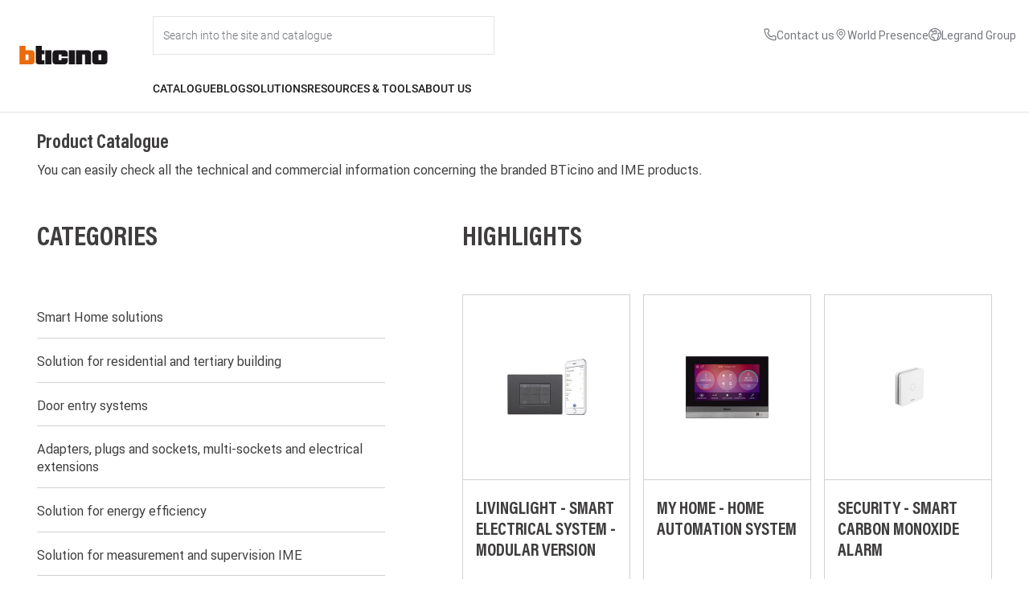

--- FILE ---
content_type: text/html; charset=UTF-8
request_url: https://catalogue.bticino.com/
body_size: 256057
content:
<!DOCTYPE html>
<html lang="en" dir="ltr">
  <head>
    <!-- polyfill -->
    <script>
      !function(t){var e=[];function s(s){var n=this,r="$BroadcastChannel$"+(s=String(s))+"$";e[r]=e[r]||[],e[r].push(this),this._name=s,this._id=r,this._closed=!1,this._mc=new MessageChannel,this._mc.port1.start(),this._mc.port2.start(),t.addEventListener("storage",(function(e){if(e.storageArea===t.localStorage&&null!=e.newValue&&""!==e.newValue&&e.key.substring(0,r.length)===r){var s=JSON.parse(e.newValue);n._mc.port2.postMessage(s)}}))}s.prototype={get name(){return this._name},postMessage:function(s){var n=this;if(this._closed){var r=new Error;throw r.name="InvalidStateError",r}var i=JSON.stringify(s),o=this._id+String(Date.now())+"$"+String(Math.random());t.localStorage.setItem(o,i),setTimeout((function(){t.localStorage.removeItem(o)}),500),e[this._id].forEach((function(t){t!==n&&t._mc.port2.postMessage(JSON.parse(i))}))},close:function(){if(!this._closed){this._closed=!0,this._mc.port1.close(),this._mc.port2.close();var t=e[this._id].indexOf(this);e[this._id].splice(t,1)}},get onmessage(){return this._mc.port1.onmessage},set onmessage(t){this._mc.port1.onmessage=t},addEventListener:function(){return this._mc.port1.addEventListener.apply(this._mc.port1,arguments)},removeEventListener:function(){return this._mc.port1.removeEventListener.apply(this._mc.port1,arguments)},dispatchEvent:function(){return this._mc.port1.dispatchEvent.apply(this._mc.port1,arguments)}},t.BroadcastChannel=t.BroadcastChannel||s}(self);
    </script>
    <!-- logger -->
    <script>
      var l="1";
      var w;(w=window).btLogger={log:function g(...o){l&&console.log(...o)}};
    </script>
    <!-- GTM -->
    <script>
      var gtagEventChannel = new BroadcastChannel('gtagEventChannel');
    </script>

    <meta charset="utf-8" />
<meta name="Generator" content="Drupal 11 (https://www.drupal.org)" />
<meta name="MobileOptimized" content="width" />
<meta name="HandheldFriendly" content="true" />
<meta name="viewport" content="width=device-width, initial-scale=1.0" />
<title>International catalogue of BTicino</title>
<meta name="description" content="International catalogue of BTicino, Legrand, Netatmo and IME brand products. Easily consult all technical information" />
<link rel="icon" href="/themes/bticino/images/favicon.ico" type="image/vnd.microsoft.icon" />

    <link rel="stylesheet" media="all" href="/themes/contrib/stable/css/system/components/align.module.css?t7iwoy" />
<link rel="stylesheet" media="all" href="/themes/contrib/stable/css/system/components/fieldgroup.module.css?t7iwoy" />
<link rel="stylesheet" media="all" href="/themes/contrib/stable/css/system/components/container-inline.module.css?t7iwoy" />
<link rel="stylesheet" media="all" href="/themes/contrib/stable/css/system/components/clearfix.module.css?t7iwoy" />
<link rel="stylesheet" media="all" href="/themes/contrib/stable/css/system/components/details.module.css?t7iwoy" />
<link rel="stylesheet" media="all" href="/themes/contrib/stable/css/system/components/hidden.module.css?t7iwoy" />
<link rel="stylesheet" media="all" href="/themes/contrib/stable/css/system/components/item-list.module.css?t7iwoy" />
<link rel="stylesheet" media="all" href="/themes/contrib/stable/css/system/components/js.module.css?t7iwoy" />
<link rel="stylesheet" media="all" href="/themes/contrib/stable/css/system/components/nowrap.module.css?t7iwoy" />
<link rel="stylesheet" media="all" href="/themes/contrib/stable/css/system/components/position-container.module.css?t7iwoy" />
<link rel="stylesheet" media="all" href="/themes/contrib/stable/css/system/components/reset-appearance.module.css?t7iwoy" />
<link rel="stylesheet" media="all" href="/themes/contrib/stable/css/system/components/resize.module.css?t7iwoy" />
<link rel="stylesheet" media="all" href="/themes/contrib/stable/css/system/components/system-status-counter.css?t7iwoy" />
<link rel="stylesheet" media="all" href="/themes/contrib/stable/css/system/components/system-status-report-counters.css?t7iwoy" />
<link rel="stylesheet" media="all" href="/themes/contrib/stable/css/system/components/system-status-report-general-info.css?t7iwoy" />
<link rel="stylesheet" media="all" href="/themes/contrib/stable/css/system/components/tablesort.module.css?t7iwoy" />
<link rel="stylesheet" media="all" href="/themes/contrib/stable/css/core/assets/vendor/normalize-css/normalize.css?t7iwoy" />
<link rel="stylesheet" media="all" href="/themes/contrib/stable/css/core/normalize-fixes.css?t7iwoy" />
<link rel="stylesheet" media="all" href="/themes/contrib/classy/css/components/action-links.css?t7iwoy" />
<link rel="stylesheet" media="all" href="/themes/contrib/classy/css/components/breadcrumb.css?t7iwoy" />
<link rel="stylesheet" media="all" href="/themes/contrib/classy/css/components/button.css?t7iwoy" />
<link rel="stylesheet" media="all" href="/themes/contrib/classy/css/components/collapse-processed.css?t7iwoy" />
<link rel="stylesheet" media="all" href="/themes/contrib/classy/css/components/container-inline.css?t7iwoy" />
<link rel="stylesheet" media="all" href="/themes/contrib/classy/css/components/details.css?t7iwoy" />
<link rel="stylesheet" media="all" href="/themes/contrib/classy/css/components/exposed-filters.css?t7iwoy" />
<link rel="stylesheet" media="all" href="/themes/contrib/classy/css/components/field.css?t7iwoy" />
<link rel="stylesheet" media="all" href="/themes/contrib/classy/css/components/form.css?t7iwoy" />
<link rel="stylesheet" media="all" href="/themes/contrib/classy/css/components/icons.css?t7iwoy" />
<link rel="stylesheet" media="all" href="/themes/contrib/classy/css/components/inline-form.css?t7iwoy" />
<link rel="stylesheet" media="all" href="/themes/contrib/classy/css/components/item-list.css?t7iwoy" />
<link rel="stylesheet" media="all" href="/themes/contrib/classy/css/components/link.css?t7iwoy" />
<link rel="stylesheet" media="all" href="/themes/contrib/classy/css/components/links.css?t7iwoy" />
<link rel="stylesheet" media="all" href="/themes/contrib/classy/css/components/menu.css?t7iwoy" />
<link rel="stylesheet" media="all" href="/themes/contrib/classy/css/components/more-link.css?t7iwoy" />
<link rel="stylesheet" media="all" href="/themes/contrib/classy/css/components/pager.css?t7iwoy" />
<link rel="stylesheet" media="all" href="/themes/contrib/classy/css/components/tabledrag.css?t7iwoy" />
<link rel="stylesheet" media="all" href="/themes/contrib/classy/css/components/tableselect.css?t7iwoy" />
<link rel="stylesheet" media="all" href="/themes/contrib/classy/css/components/tablesort.css?t7iwoy" />
<link rel="stylesheet" media="all" href="/themes/contrib/classy/css/components/tabs.css?t7iwoy" />
<link rel="stylesheet" media="all" href="/themes/contrib/classy/css/components/textarea.css?t7iwoy" />
<link rel="stylesheet" media="all" href="/themes/contrib/classy/css/components/ui-dialog.css?t7iwoy" />
<link rel="stylesheet" media="all" href="/themes/contrib/classy/css/components/messages.css?t7iwoy" />
<link rel="stylesheet" media="all" href="/themes/bticino/css/bootstrap-ehilab.min.css?t7iwoy" />
<link rel="stylesheet" media="all" href="/themes/bticino/css/override.css?t7iwoy" />
<link rel="stylesheet" media="all" href="/themes/bticino/css/styles.css?t7iwoy" />
<link rel="stylesheet" media="all" href="/themes/bticino/css/inherit.css?t7iwoy" />
<link rel="stylesheet" media="all" href="/themes/bticino/css/home.css?t7iwoy" />
<link rel="stylesheet" media="all" href="/themes/bticino/css/loader.css?t7iwoy" />
<link rel="stylesheet" media="all" href="/themes/bticino/css/info-dialog.css?t7iwoy" />
<link rel="stylesheet" media="all" href="/themes/bticino/css/search-suggestions.css?t7iwoy" />
<link rel="stylesheet" media="all" href="/themes/portaleprobase/css/elements.css?t7iwoy" />
<link rel="stylesheet" media="all" href="/themes/portaleprobase/css/layout.css?t7iwoy" />
<link rel="stylesheet" media="print" href="/themes/portaleprobase/css/print.css?t7iwoy" />
<link rel="stylesheet" media="all" href="/themes/portaleprobase/css/reset.css?t7iwoy" />
<link rel="stylesheet" media="all" href="/themes/portaleprobase/css/styles.css?t7iwoy" />
<link rel="stylesheet" media="all" href="/sites/int/themes/bticinocombase/css/elements.css?t7iwoy" />
<link rel="stylesheet" media="all" href="/sites/int/themes/bticinocombase/css/layout.css?t7iwoy" />
<link rel="stylesheet" media="print" href="/sites/int/themes/bticinocombase/css/print.css?t7iwoy" />
<link rel="stylesheet" media="all" href="/sites/int/themes/bticinocombase/css/reset.css?t7iwoy" />
<link rel="stylesheet" media="all" href="/sites/int/themes/bticinocombase/css/styles.css?t7iwoy" />

    
  </head>
  <body class="path-frontpage" id="bt-body">
    <!-- Google Tag Manager (noscript) -->
    <noscript>
      <iframe src="https://www.googletagmanager.com/ns.html?id=GTM-W75DZQX"
              height="0" width="0" style="display:none;visibility:hidden">
      </iframe>
    </noscript>
    <!-- End Google Tag Manager (noscript) -->

        <a href="#main-content" class="visually-hidden focusable skip-link">
      Skip to main content
    </a>
    
      <div class="dialog-off-canvas-main-canvas" data-off-canvas-main-canvas>
    
  <header role="banner">
      <div class="region region-header">
    <nav role="navigation" aria-labelledby="block-bticino-int-mainnavigation-menu" id="block-bticino-int-mainnavigation" class="block block-menu navigation menu--main">
            
  <h2 class="visually-hidden" id="block-bticino-int-mainnavigation-menu">Main navigation</h2>
  

        


<div id="menu-main_header" class="header flex menu-main__full" data-frontpage="false" data-environment-url="https://www.bticino.com/">
  <div id="menu-main__logo" class="menu-main__logo">
    <a id="menu-main__logo-home" href="https://www.bticino.com/">
      <img src="https://www.bticino.com/themes/custom/bticinocombase2026/images/logo-bticino.svg" class="menu-logo" alt="Logo" />
    </a>
  </div>
  <div class="container-flex">
    <div class="menu-main">
        <div id="menu-main__user-logo-search" class="flex menu-main__user-logo-search">
            <div id="menu-main__search" class="menu-main__search flex">
                <div id="input__search" class="input__search input__search_container">
                    <input id="input__search-site" class="input__search-site" type="text" id="text" name="search" placeholder="Search into the site and catalogue" autocomplete="off" onfocus="onSearchFocus(this)"/>
                    <span id="input__search-site_close" class="input__search-site_close icon-chiudi hide" onclick="onSearchClose()"></span>
                </div>
            </div>
                                    <div class="utility-links">
                <ul class="utility-list">
                                                                          <li class="utility-item">
      <a href="https://www.bticino.com/contact-us" class="utility-link">
        <span class="utility-icon">
                    <svg class="utility-icon" aria-hidden="true" focusable="false" width="14" height="14" viewBox="0 0 14 14" xmlns="http://www.w3.org/2000/svg">
      <path fill="currentColor"d="M12 13.5H11.915C2.09 12.935 0.695002 4.645 0.500002 2.115C0.484289 1.91829 0.507546 1.72041 0.568439 1.53271C0.629332 1.345 0.726665 1.17115 0.85486 1.02113C0.983056 0.8711 1.13959 0.747844 1.31551 0.65842C1.49142 0.568996 1.68325 0.515161 1.88 0.5H4.635C4.83528 0.499807 5.031 0.559755 5.19682 0.672081C5.36263 0.784407 5.4909 0.943935 5.565 1.13L6.325 3C6.39818 3.18177 6.41634 3.38104 6.37722 3.57305C6.33811 3.76505 6.24345 3.94134 6.105 4.08L5.04 5.155C5.20636 6.10037 5.65909 6.97183 6.33695 7.65148C7.01481 8.33112 7.88507 8.78615 8.83 8.955L9.915 7.88C10.0558 7.74308 10.2337 7.65063 10.4266 7.61417C10.6196 7.57771 10.819 7.59887 11 7.675L12.885 8.43C13.0683 8.50644 13.2246 8.63571 13.3341 8.80134C13.4437 8.96696 13.5014 9.16144 13.5 9.36V12C13.5 12.3978 13.342 12.7794 13.0607 13.0607C12.7794 13.342 12.3978 13.5 12 13.5ZM2 1.5C1.86739 1.5 1.74022 1.55268 1.64645 1.64645C1.55268 1.74022 1.5 1.86739 1.5 2V2.04C1.73 5 3.205 12 11.97 12.5C12.0357 12.5041 12.1015 12.4951 12.1638 12.4737C12.226 12.4522 12.2834 12.4187 12.3326 12.375C12.3818 12.3314 12.422 12.2784 12.4507 12.2192C12.4794 12.16 12.4962 12.0957 12.5 12.03V9.36L10.615 8.605L9.18 10.03L8.94 10C4.59 9.455 4 5.105 4 5.06L3.97 4.82L5.39 3.385L4.64 1.5H2Z"/>
    </svg>
  
        </span>
        <span class="utility-text"> Contact us</span>
      </a>
    </li>
  
                                                                                                <li class="utility-item">
      <a href="https://www.legrand.com/en/world-presence" class="utility-link">
        <span class="utility-icon">
                    <svg class="utility-icon" aria-hidden="true" focusable="false" width="16" height="16" viewBox="0 0 16 16" xmlns="http://www.w3.org/2000/svg">
      <g clip-path="url(#clip0_4122_5419)">
        <path fill="currentColor" d="M8 9C7.50555 9 7.0222 8.85338 6.61108 8.57868C6.19995 8.30397 5.87952 7.91353 5.6903 7.45671C5.50108 6.99989 5.45157 6.49723 5.54804 6.01228C5.6445 5.52732 5.8826 5.08187 6.23223 4.73223C6.58187 4.3826 7.02732 4.1445 7.51228 4.04804C7.99723 3.95157 8.4999 4.00108 8.95671 4.1903C9.41353 4.37952 9.80397 4.69995 10.0787 5.11108C10.3534 5.5222 10.5 6.00555 10.5 6.5C10.4992 7.16281 10.2356 7.79826 9.76693 8.26693C9.29826 8.73561 8.66281 8.99925 8 9ZM8 5C7.70333 5 7.41332 5.08797 7.16665 5.2528C6.91997 5.41762 6.72771 5.65189 6.61418 5.92598C6.50065 6.20007 6.47095 6.50167 6.52882 6.79264C6.5867 7.08361 6.72956 7.35088 6.93934 7.56066C7.14912 7.77044 7.41639 7.9133 7.70737 7.97118C7.99834 8.02906 8.29994 7.99935 8.57403 7.88582C8.84812 7.77229 9.08238 7.58003 9.24721 7.33336C9.41203 7.08668 9.5 6.79667 9.5 6.5C9.49956 6.10231 9.34139 5.72103 9.06018 5.43982C8.77897 5.15861 8.39769 5.00044 8 5Z"/>
        <path fill="currentColor" d="M8.00001 15L3.78226 10.0257C3.75831 9.9971 3.60816 9.7999 3.60816 9.7999C2.88761 8.85084 2.49832 7.6916 2.50001 6.5C2.50001 5.04131 3.07947 3.64236 4.11092 2.61091C5.14237 1.57946 6.54131 1 8.00001 1C9.4587 1 10.8576 1.57946 11.8891 2.61091C12.9205 3.64236 13.5 5.04131 13.5 6.5C13.5018 7.69111 13.1128 8.84991 12.3926 9.79865L12.3919 9.7999C12.3919 9.7999 12.2419 9.9971 12.2195 10.0236L8.00001 15ZM4.40626 9.1975C4.40676 9.19785 4.52296 9.3516 4.54956 9.3847L8.00001 13.4539L11.455 9.37895C11.477 9.35135 11.5942 9.1965 11.5944 9.1961C12.183 8.42064 12.5012 7.47356 12.5 6.5C12.5 5.30653 12.0259 4.16193 11.182 3.31802C10.3381 2.47411 9.19348 2 8.00001 2C6.80653 2 5.66194 2.47411 4.81802 3.31802C3.97411 4.16193 3.50001 5.30653 3.50001 6.5C3.4989 7.47409 3.81725 8.42167 4.40626 9.1975Z"/>
      </g>
      <defs>
        <clipPath id="clip0_4122_5419">
          <rect width="16" height="16" fill="white"/>
        </clipPath>
      </defs>
    </svg>
  
        </span>
        <span class="utility-text">World Presence</span>
      </a>
    </li>
  
                                                                                                <li class="utility-item">
      <a href="https://www.legrand.com/en" class="utility-link">
        <span class="utility-icon">
                    <svg class="utility-icon" aria-hidden="true" focusable="false" width="14" height="14" viewBox="0 0 14 14" fill="currentColor" xmlns="http://www.w3.org/2000/svg">
      <path d="M7 0C5.61553 0 4.26216 0.410543 3.11101 1.17971C1.95987 1.94888 1.06266 3.04213 0.532846 4.32122C0.00303298 5.6003 -0.13559 7.00776 0.134506 8.36563C0.404603 9.7235 1.07129 10.9708 2.05026 11.9497C3.02922 12.9287 4.2765 13.5954 5.63437 13.8655C6.99224 14.1356 8.3997 13.997 9.67879 13.4672C10.9579 12.9373 12.0511 12.0401 12.8203 10.889C13.5895 9.73785 14 8.38447 14 7C13.9979 5.14413 13.2597 3.36486 11.9474 2.05256C10.6351 0.74026 8.85588 0.00209095 7 0ZM1 7C1.00053 6.15776 1.17896 5.32512 1.52362 4.55663C1.86828 3.78813 2.37139 3.10111 3 2.54055V3.5C3 3.76522 3.10536 4.01957 3.2929 4.20711C3.48043 4.39464 3.73479 4.5 4 4.5H5.6909C5.87668 4.50002 6.05878 4.44829 6.2168 4.35062C6.37482 4.25294 6.50251 4.11318 6.58555 3.947L6.8091 3.5H8V5.5H5.6177C5.46261 5.50003 5.30964 5.53613 5.1709 5.60545L3.55275 6.41455C3.38667 6.4976 3.247 6.62525 3.14937 6.7832C3.05174 6.94115 3.00002 7.12316 3 7.30885V9.1616C3.00002 9.36145 3.05992 9.55671 3.17197 9.72219C3.28403 9.88767 3.44309 10.0158 3.62865 10.09L5.553 10.86L5.89195 12.8932C4.51815 12.6337 3.27788 11.9032 2.38489 10.8274C1.49191 9.75165 1.00214 8.39809 1 7ZM6.92285 12.9961L6.447 10.14L4 9.1616V7.3091L5.6179 6.5H9V2.5H6.1909L5.6909 3.5H4V1.81175C4.7612 1.36861 5.61091 1.09913 6.48837 1.02257C7.36583 0.946007 8.24937 1.06426 9.07581 1.36887C9.90225 1.67349 10.6512 2.15694 11.2691 2.78465C11.8869 3.41237 12.3585 4.16885 12.65 5H10V7L10.4612 8.90675L9.5 10.3486V12.4473C8.71661 12.8106 7.86356 12.9992 7 13C6.974 13 6.94885 12.9964 6.92285 12.9961ZM10.5 11.8633V10.6514L11.293 9.4619C11.3703 9.34588 11.4226 9.21498 11.4464 9.07759C11.4703 8.9402 11.4652 8.79935 11.4314 8.66405L11 6.9385V6H12.9097C13.1051 7.10522 12.9823 8.24321 12.5557 9.28132C12.129 10.3194 11.4161 11.2149 10.5 11.8633Z" fill="currentColor"/>
    </svg>
  
        </span>
        <span class="utility-text">Legrand Group</span>
      </a>
    </li>
  
                                                          </ul>
            </div>
        </div>

     <div class="header-content__second-row">
       <ul id="menu-main-nav" class="menu-main-nav">
                  <li>
            <a id="catalogue" href="" class="nav-item uppercase flex menu-link" onclick="event.preventDefault(); openDropdownMenu(this, 'catalogue')">Catalogue</a>
          </li>

                    <span id="catalogue_arrow" class="nav-item__dropdown_arrow hide"></span>
          <div id="catalogue_dropdown" class="nav-item__dropdown disable-scrollbars">
                          <ul class="no-bullet h-100 pro-container">
                                                        <div id="smart-home-solutions" class="col-menu-1 pt-32 ">
                      <li class="nav-link__item">
                        <a class="nav-link link_dropdown" href="https://catalogue.bticino.com/prodotti/smart-home-solutions" onclick="event.preventDefault(); openBlockSubMenu('smart-home-solutions')"><span>Smart Home solutions</span></a>
                      </li>
                    </div>

                                          <div class="col-menu-1 nav-subitem__block scroll-element disable-scrollbars smart-home-solutions col-menu-1-mr">
                        <ul class="no-bullet">
                                                  <li class="nav-link__item">
                            <a class="nav-link link_dropdown nav-subitem__link" href="https://catalogue.bticino.com/prodotti/smart-home-solutions/living-now-smart---modular-version"><span>Living Now SMART - Modular version</span></a>
                          </li>
                                                  <li class="nav-link__item">
                            <a class="nav-link link_dropdown nav-subitem__link" href="https://catalogue.bticino.com/prodotti/smart-home-solutions/living-now-smart--european-version"><span>Living Now SMART - European version</span></a>
                          </li>
                                                  <li class="nav-link__item">
                            <a class="nav-link link_dropdown nav-subitem__link" href="https://catalogue.bticino.com/prodotti/smart-home-solutions/light-now-smart-modular-version"><span>Light Now SMART - Modular version</span></a>
                          </li>
                                                  <li class="nav-link__item">
                            <a class="nav-link link_dropdown nav-subitem__link" href="https://catalogue.bticino.com/prodotti/smart-home-solutions/light-now-smart-european-version"><span>Light Now SMART - European version</span></a>
                          </li>
                                                  <li class="nav-link__item">
                            <a class="nav-link link_dropdown nav-subitem__link" href="https://catalogue.bticino.com/prodotti/smart-home-solutions/classia-smart---modular-version"><span>Classia SMART - Modular version</span></a>
                          </li>
                                                  <li class="nav-link__item">
                            <a class="nav-link link_dropdown nav-subitem__link" href="https://catalogue.bticino.com/prodotti/smart-home-solutions/classia-smart---european-version"><span>Classia SMART - European version</span></a>
                          </li>
                                                  <li class="nav-link__item">
                            <a class="nav-link link_dropdown nav-subitem__link" href="https://catalogue.bticino.com/prodotti/smart-home-solutions/livinglight---smart-electrical-system---modular-version"><span>Livinglight - SMART electrical system - Modular version</span></a>
                          </li>
                                                  <li class="nav-link__item">
                            <a class="nav-link link_dropdown nav-subitem__link" href="https://catalogue.bticino.com/prodotti/smart-home-solutions/livinglight---smart-electrical-system---european-version"><span>Livinglight - SMART electrical system - European version</span></a>
                          </li>
                                                  <li class="nav-link__item">
                            <a class="nav-link link_dropdown nav-subitem__link" href="https://catalogue.bticino.com/prodotti/smart-home-solutions/matixgo-smart"><span>MatixGO SMART</span></a>
                          </li>
                                                  <li class="nav-link__item">
                            <a class="nav-link link_dropdown nav-subitem__link" href="https://catalogue.bticino.com/prodotti/smart-home-solutions/connected-thermostat-smarther-ac-with-netatmo"><span>Connected Thermostat Smarther AC with Netatmo</span></a>
                          </li>
                                                  <li class="nav-link__item">
                            <a class="nav-link link_dropdown nav-subitem__link" href="https://catalogue.bticino.com/prodotti/smart-home-solutions/connected-thermostat-smarther-with-netatmo"><span>Connected Thermostat Smarther with Netatmo</span></a>
                          </li>
                                                  <li class="nav-link__item">
                            <a class="nav-link link_dropdown nav-subitem__link" href="https://catalogue.bticino.com/prodotti/smart-home-solutions/smart-electrical-panel-btdin-with-netatmo"><span>Smart electrical panel BTDIN with Netatmo</span></a>
                          </li>
                                                  <li class="nav-link__item">
                            <a class="nav-link link_dropdown nav-subitem__link" href="https://catalogue.bticino.com/prodotti/smart-home-solutions/netatmo-camera-valve-thermostat-siren-intelligent-sensors"><span>Netatmo: Cameras, Valves, Thermostats, Siren and Intelligent Sensors</span></a>
                          </li>
                                                  <li class="nav-link__item">
                            <a class="nav-link link_dropdown nav-subitem__link" href="https://catalogue.bticino.com/prodotti/smart-home-solutions/connected-video-internal-units"><span>Connected video internal units</span></a>
                          </li>
                                                  <li class="nav-link__item">
                            <a class="nav-link link_dropdown nav-subitem__link" href="https://catalogue.bticino.com/prodotti/smart-home-solutions/my-home---home-automation-system"><span>My Home - Home automation system</span></a>
                          </li>
                                                  <li class="nav-link__item">
                            <a class="nav-link link_dropdown nav-subitem__link" href="https://catalogue.bticino.com/prodotti/smart-home-solutions/smart-kit"><span>Smart Kit</span></a>
                          </li>
                                                </ul>
                      </div>
                    
                                          <div class="col-menu-2 border-left nav-subitem__highlight_block smart-home-solutions scroll-element disable-scrollbars">
                        <div class="m-b-32">
                          <label class="uppercase">Highlights</label>
                        </div>

                        <div>
                          <ul class="no-bullet">
                                                    <a href="https://catalogue.bticino.com/prodotti/smart-home-solutions/connected-thermostat-smarther-with-netatmo">
                              <li class="nav-product-taxonomies">

                                <div class="nav-product-taxonomies__img-container">
                                  <img class="nav-product-taxonomies__img" src="https://dar.bticino.it/asset/Taxonomies/md/Smarther2.jpg"></img>
                                </div>
                                <div class="nav-product-taxonomies_container">
                                  <p class="subtitle--small--bold uppercase">Connected Thermostat Smarther with Netatmo</p>
                                                                  </div>

                              </li>
                            </a>
                                                    </ul>
                        </div>

                        <div>
                          <ul class="no-bullet">
                                                      <a href = "https://catalogue.bticino.com/product/solution-for-residential-and-tertiary-building/light-now/BTI-YW4003C-EN">
                              <li class="nav-product-highlight">
                                                                <img class="nav-product-highlight__img" src="https://dar.bticino.it/asset/Pictures/md/BT-YW4003C-WEB-R.jpg"></img>
                                                                <div>
                                  <p class="subtitle--small--bold uppercase">YW4003C</p>
                                  <div class="body__text--extra-small m-t-8 nav-product-highlight__text">Connected 2-ways switch. Power supply 110-230 V a.c. - 1 module - white</div>
                                </div>
                              </li>
                            </a>
                                                    </ul>
                        </div>
                      </div>
                    
                    
                                                                            <div id="solution-for-residential-and-tertiary-building" class="col-menu-1  ">
                      <li class="nav-link__item">
                        <a class="nav-link link_dropdown" href="https://catalogue.bticino.com/prodotti/solution-for-residential-and-tertiary-building" onclick="event.preventDefault(); openBlockSubMenu('solution-for-residential-and-tertiary-building')"><span>Solution for residential and tertiary building</span></a>
                      </li>
                    </div>

                                          <div class="col-menu-1 nav-subitem__block scroll-element disable-scrollbars solution-for-residential-and-tertiary-building col-menu-1-mr">
                        <ul class="no-bullet">
                                                  <li class="nav-link__item">
                            <a class="nav-link link_dropdown nav-subitem__link" href="https://catalogue.bticino.com/prodotti/solution-for-residential-and-tertiary-building/living-now"><span>Living Now</span></a>
                          </li>
                                                  <li class="nav-link__item">
                            <a class="nav-link link_dropdown nav-subitem__link" href="https://catalogue.bticino.com/prodotti/solution-for-residential-and-tertiary-building/light-now"><span>Light Now</span></a>
                          </li>
                                                  <li class="nav-link__item">
                            <a class="nav-link link_dropdown nav-subitem__link" href="https://catalogue.bticino.com/prodotti/solution-for-residential-and-tertiary-building/classia"><span>Classia</span></a>
                          </li>
                                                  <li class="nav-link__item">
                            <a class="nav-link link_dropdown nav-subitem__link" href="https://catalogue.bticino.com/prodotti/solution-for-residential-and-tertiary-building/livinglight"><span>Livinglight</span></a>
                          </li>
                                                  <li class="nav-link__item">
                            <a class="nav-link link_dropdown nav-subitem__link" href="https://catalogue.bticino.com/prodotti/solution-for-residential-and-tertiary-building/matixgo"><span>MatixGO</span></a>
                          </li>
                                                  <li class="nav-link__item">
                            <a class="nav-link link_dropdown nav-subitem__link" href="https://catalogue.bticino.com/prodotti/solution-for-residential-and-tertiary-building/air-the-thin-cover-plates-for-livinglight-and-axolute"><span>AIR the thin cover plates for Livinglight and Axolute</span></a>
                          </li>
                                                  <li class="nav-link__item">
                            <a class="nav-link link_dropdown nav-subitem__link" href="https://catalogue.bticino.com/prodotti/solution-for-residential-and-tertiary-building/matix"><span>Matix</span></a>
                          </li>
                                                  <li class="nav-link__item">
                            <a class="nav-link link_dropdown nav-subitem__link" href="https://catalogue.bticino.com/prodotti/solution-for-residential-and-tertiary-building/axolute"><span>Axolute</span></a>
                          </li>
                                                  <li class="nav-link__item">
                            <a class="nav-link link_dropdown nav-subitem__link" href="https://catalogue.bticino.com/prodotti/solution-for-residential-and-tertiary-building/other-wiring-device-ranges-accessories-non-modular-devices"><span>Other wiring device ranges, accessories, non modular devices</span></a>
                          </li>
                                                  <li class="nav-link__item">
                            <a class="nav-link link_dropdown nav-subitem__link" href="https://catalogue.bticino.com/prodotti/solution-for-residential-and-tertiary-building/my-home---home-automation-system"><span>My Home - Home automation system</span></a>
                          </li>
                                                  <li class="nav-link__item">
                            <a class="nav-link link_dropdown nav-subitem__link" href="https://catalogue.bticino.com/prodotti/solution-for-residential-and-tertiary-building/flatwall---switchboard-for-home-automation"><span>Flatwall - Switchboard for Home Automation</span></a>
                          </li>
                                                  <li class="nav-link__item">
                            <a class="nav-link link_dropdown nav-subitem__link" href="https://catalogue.bticino.com/prodotti/solution-for-residential-and-tertiary-building/boxes-and-ip40-ip44-ip55-ip66-protected-enclosures"><span>Boxes and IP40-IP44-IP55-IP66 protected enclosures</span></a>
                          </li>
                                                  <li class="nav-link__item">
                            <a class="nav-link link_dropdown nav-subitem__link" href="https://catalogue.bticino.com/prodotti/solution-for-residential-and-tertiary-building/interlink-office"><span>INTERLINK OFFICE</span></a>
                          </li>
                                                  <li class="nav-link__item">
                            <a class="nav-link link_dropdown nav-subitem__link" href="https://catalogue.bticino.com/prodotti/solution-for-residential-and-tertiary-building/smart-building-automation-system-knx"><span>Smart Building – automation system KNX</span></a>
                          </li>
                                                  <li class="nav-link__item">
                            <a class="nav-link link_dropdown nav-subitem__link" href="https://catalogue.bticino.com/prodotti/solution-for-residential-and-tertiary-building/hotel-room-management"><span>Hotel Room Management</span></a>
                          </li>
                                                </ul>
                      </div>
                    
                                          <div class="col-menu-2 border-left nav-subitem__highlight_block solution-for-residential-and-tertiary-building scroll-element disable-scrollbars">
                        <div class="m-b-32">
                          <label class="uppercase">Highlights</label>
                        </div>

                        <div>
                          <ul class="no-bullet">
                                                    <a href="https://catalogue.bticino.com/prodotti/solution-for-residential-and-tertiary-building/matixgo">
                              <li class="nav-product-taxonomies">

                                <div class="nav-product-taxonomies__img-container">
                                  <img class="nav-product-taxonomies__img" src="https://dar.bticino.it/asset/Taxonomies/md/JA4803JG_acc_G_1.jpg"></img>
                                </div>
                                <div class="nav-product-taxonomies_container">
                                  <p class="subtitle--small--bold uppercase">MatixGO</p>
                                                                  </div>

                              </li>
                            </a>
                                                    </ul>
                        </div>

                        <div>
                          <ul class="no-bullet">
                                                      <a href = "https://catalogue.bticino.com/product/solution-for-residential-and-tertiary-building/light-now/BTI-YW4055AM2A-EN">
                              <li class="nav-product-highlight">
                                                                <img class="nav-product-highlight__img" src="https://dar.bticino.it/asset/Pictures/md/BT-YW4055AM2A-WEB-R.jpg.jpg"></img>
                                                                <div>
                                  <p class="subtitle--small--bold uppercase">YW4055AM2A</p>
                                  <div class="body__text--extra-small m-t-8 nav-product-highlight__text">Axial Pushbutton 1P (NO) 10A 250V ac - Key cover with LAMP symbol - automatic terminals - 2 modules</div>
                                </div>
                              </li>
                            </a>
                                                      <a href = "https://catalogue.bticino.com/product/solution-for-residential-and-tertiary-building/light-now/BTI-YW4003C-EN">
                              <li class="nav-product-highlight">
                                                                <img class="nav-product-highlight__img" src="https://dar.bticino.it/asset/Pictures/md/BT-YW4003C-WEB-R.jpg"></img>
                                                                <div>
                                  <p class="subtitle--small--bold uppercase">YW4003C</p>
                                  <div class="body__text--extra-small m-t-8 nav-product-highlight__text">Connected 2-ways switch. Power supply 110-230 V a.c. - 1 module - white</div>
                                </div>
                              </li>
                            </a>
                                                    </ul>
                        </div>
                      </div>
                    
                    
                                                                            <div id="door-entry-systems" class="col-menu-1  ">
                      <li class="nav-link__item">
                        <a class="nav-link link_dropdown" href="https://catalogue.bticino.com/prodotti/door-entry-systems" onclick="event.preventDefault(); openBlockSubMenu('door-entry-systems')"><span>Door entry systems</span></a>
                      </li>
                    </div>

                                          <div class="col-menu-1 nav-subitem__block scroll-element disable-scrollbars door-entry-systems col-menu-1-mr">
                        <ul class="no-bullet">
                                                  <li class="nav-link__item">
                            <a class="nav-link link_dropdown nav-subitem__link" href="https://catalogue.bticino.com/prodotti/door-entry-systems/2-wires-external-solutions"><span>2-Wires External solutions</span></a>
                          </li>
                                                  <li class="nav-link__item">
                            <a class="nav-link link_dropdown nav-subitem__link" href="https://catalogue.bticino.com/prodotti/door-entry-systems/2-wires-internal-solutions"><span>2-Wires Internal solutions</span></a>
                          </li>
                                                  <li class="nav-link__item">
                            <a class="nav-link link_dropdown nav-subitem__link" href="https://catalogue.bticino.com/prodotti/door-entry-systems/2-wires-system-accessories"><span>2-Wires system accessories</span></a>
                          </li>
                                                  <li class="nav-link__item">
                            <a class="nav-link link_dropdown nav-subitem__link" href="https://catalogue.bticino.com/prodotti/door-entry-systems/ip-door-entry-system"><span>IP Door Entry System</span></a>
                          </li>
                                                  <li class="nav-link__item">
                            <a class="nav-link link_dropdown nav-subitem__link" href="https://catalogue.bticino.com/prodotti/door-entry-systems/easykit"><span>EASYKIT</span></a>
                          </li>
                                                  <li class="nav-link__item">
                            <a class="nav-link link_dropdown nav-subitem__link" href="https://catalogue.bticino.com/prodotti/door-entry-systems/professional-kits"><span>Professional kits</span></a>
                          </li>
                                                  <li class="nav-link__item">
                            <a class="nav-link link_dropdown nav-subitem__link" href="https://catalogue.bticino.com/prodotti/door-entry-systems/basic-kits"><span>BASIC kits</span></a>
                          </li>
                                                  <li class="nav-link__item">
                            <a class="nav-link link_dropdown nav-subitem__link" href="https://catalogue.bticino.com/prodotti/door-entry-systems/bells-ringtones-pushbuttons"><span>Bells, ringtones, pushbuttons</span></a>
                          </li>
                                                  <li class="nav-link__item">
                            <a class="nav-link link_dropdown nav-subitem__link" href="https://catalogue.bticino.com/prodotti/door-entry-systems/spare-parts"><span>Spare parts</span></a>
                          </li>
                                                </ul>
                      </div>
                    
                                          <div class="col-menu-2 border-left nav-subitem__highlight_block door-entry-systems scroll-element disable-scrollbars">
                        <div class="m-b-32">
                          <label class="uppercase">Highlights</label>
                        </div>

                        <div>
                          <ul class="no-bullet">
                                                    <a href="https://catalogue.bticino.com/prodotti/door-entry-systems/2-wires-external-solutions/linea-3000-entrance-panels">
                              <li class="nav-product-taxonomies">

                                <div class="nav-product-taxonomies__img-container">
                                  <img class="nav-product-taxonomies__img" src="https://dar.bticino.it/asset/Taxonomies/md/Linea_3000.jpg"></img>
                                </div>
                                <div class="nav-product-taxonomies_container">
                                  <p class="subtitle--small--bold uppercase">LINEA 3000 entrance panels</p>
                                                                  </div>

                              </li>
                            </a>
                                                    </ul>
                        </div>

                        <div>
                          <ul class="no-bullet">
                                                    </ul>
                        </div>
                      </div>
                    
                    
                                                                            <div id="adapters-plugs-and-sockets-multi-sockets-and-electrical-extensions" class="col-menu-1  ">
                      <li class="nav-link__item">
                        <a class="nav-link link_dropdown" href="https://catalogue.bticino.com/prodotti/adapters-plugs-and-sockets-multi-sockets-and-electrical-extensions" onclick="event.preventDefault(); openBlockSubMenu('adapters-plugs-and-sockets-multi-sockets-and-electrical-extensions')"><span>Adapters, plugs and sockets, multi-sockets and electrical extensions</span></a>
                      </li>
                    </div>

                                          <div class="col-menu-1 nav-subitem__block scroll-element disable-scrollbars adapters-plugs-and-sockets-multi-sockets-and-electrical-extensions col-menu-1-mr">
                        <ul class="no-bullet">
                                                  <li class="nav-link__item">
                            <a class="nav-link link_dropdown nav-subitem__link" href="https://catalogue.bticino.com/prodotti/adapters-plugs-and-sockets-multi-sockets-and-electrical-extensions/advanced-adapters"><span>Advanced adapters</span></a>
                          </li>
                                                  <li class="nav-link__item">
                            <a class="nav-link link_dropdown nav-subitem__link" href="https://catalogue.bticino.com/prodotti/adapters-plugs-and-sockets-multi-sockets-and-electrical-extensions/comfort-adapters"><span>Comfort adapters</span></a>
                          </li>
                                                  <li class="nav-link__item">
                            <a class="nav-link link_dropdown nav-subitem__link" href="https://catalogue.bticino.com/prodotti/adapters-plugs-and-sockets-multi-sockets-and-electrical-extensions/standard-adapters"><span>Standard adapters</span></a>
                          </li>
                                                  <li class="nav-link__item">
                            <a class="nav-link link_dropdown nav-subitem__link" href="https://catalogue.bticino.com/prodotti/adapters-plugs-and-sockets-multi-sockets-and-electrical-extensions/desktop-multiple-socket"><span>Desktop multiple socket</span></a>
                          </li>
                                                  <li class="nav-link__item">
                            <a class="nav-link link_dropdown nav-subitem__link" href="https://catalogue.bticino.com/prodotti/adapters-plugs-and-sockets-multi-sockets-and-electrical-extensions/ultraslim-multiple-sockets"><span>ULTRASLIM multiple sockets</span></a>
                          </li>
                                                  <li class="nav-link__item">
                            <a class="nav-link link_dropdown nav-subitem__link" href="https://catalogue.bticino.com/prodotti/adapters-plugs-and-sockets-multi-sockets-and-electrical-extensions/slim-multiple-sockets"><span>SLIM multiple sockets</span></a>
                          </li>
                                                  <li class="nav-link__item">
                            <a class="nav-link link_dropdown nav-subitem__link" href="https://catalogue.bticino.com/prodotti/adapters-plugs-and-sockets-multi-sockets-and-electrical-extensions/multiple-socket-slot-3-6-9"><span>Multiple socket SLOT 3/6/9</span></a>
                          </li>
                                                  <li class="nav-link__item">
                            <a class="nav-link link_dropdown nav-subitem__link" href="https://catalogue.bticino.com/prodotti/adapters-plugs-and-sockets-multi-sockets-and-electrical-extensions/poker-multiple-socket"><span>POKER multiple socket</span></a>
                          </li>
                                                  <li class="nav-link__item">
                            <a class="nav-link link_dropdown nav-subitem__link" href="https://catalogue.bticino.com/prodotti/adapters-plugs-and-sockets-multi-sockets-and-electrical-extensions/ip44-plugs-and-sockets"><span>IP44 Plugs and Sockets</span></a>
                          </li>
                                                  <li class="nav-link__item">
                            <a class="nav-link link_dropdown nav-subitem__link" href="https://catalogue.bticino.com/prodotti/adapters-plugs-and-sockets-multi-sockets-and-electrical-extensions/corner-space-saving-plugs-and-sockets"><span>CORNER space saving plugs and sockets</span></a>
                          </li>
                                                  <li class="nav-link__item">
                            <a class="nav-link link_dropdown nav-subitem__link" href="https://catalogue.bticino.com/prodotti/adapters-plugs-and-sockets-multi-sockets-and-electrical-extensions/professional-space-saving-plugs-and-sockets"><span>PROFESSIONAL space saving plugs and sockets</span></a>
                          </li>
                                                  <li class="nav-link__item">
                            <a class="nav-link link_dropdown nav-subitem__link" href="https://catalogue.bticino.com/prodotti/adapters-plugs-and-sockets-multi-sockets-and-electrical-extensions/german-standard-plugs"><span>German standard plugs</span></a>
                          </li>
                                                  <li class="nav-link__item">
                            <a class="nav-link link_dropdown nav-subitem__link" href="https://catalogue.bticino.com/prodotti/adapters-plugs-and-sockets-multi-sockets-and-electrical-extensions/residential-gyro-cordwinders"><span>Residential GYRO cordwinders</span></a>
                          </li>
                                                  <li class="nav-link__item">
                            <a class="nav-link link_dropdown nav-subitem__link" href="https://catalogue.bticino.com/prodotti/adapters-plugs-and-sockets-multi-sockets-and-electrical-extensions/garden-extensions-and-cordwinders"><span>GARDEN extensions and cordwinders</span></a>
                          </li>
                                                  <li class="nav-link__item">
                            <a class="nav-link link_dropdown nav-subitem__link" href="https://catalogue.bticino.com/prodotti/adapters-plugs-and-sockets-multi-sockets-and-electrical-extensions/residential-extensions"><span>Residential extensions</span></a>
                          </li>
                                                </ul>
                      </div>
                    
                                          <div class="col-menu-2 border-left nav-subitem__highlight_block adapters-plugs-and-sockets-multi-sockets-and-electrical-extensions scroll-element disable-scrollbars">
                        <div class="m-b-32">
                          <label class="uppercase">Highlights</label>
                        </div>

                        <div>
                          <ul class="no-bullet">
                                                    <a href="https://catalogue.bticino.com/prodotti/adapters-plugs-and-sockets-multi-sockets-and-electrical-extensions/ip44-plugs-and-sockets">
                              <li class="nav-product-taxonomies">

                                <div class="nav-product-taxonomies__img-container">
                                  <img class="nav-product-taxonomies__img" src="https://dar.bticino.it/asset/Taxonomies/md/SPINE_E_PRESE_IP44.jpg"></img>
                                </div>
                                <div class="nav-product-taxonomies_container">
                                  <p class="subtitle--small--bold uppercase">IP44 Plugs and Sockets</p>
                                                                  </div>

                              </li>
                            </a>
                                                    </ul>
                        </div>

                        <div>
                          <ul class="no-bullet">
                                                    </ul>
                        </div>
                      </div>
                    
                    
                                                                            <div id="solution-for-energy-efficiency" class="col-menu-1  ">
                      <li class="nav-link__item">
                        <a class="nav-link link_dropdown" href="https://catalogue.bticino.com/prodotti/solution-for-energy-efficiency" onclick="event.preventDefault(); openBlockSubMenu('solution-for-energy-efficiency')"><span>Solution for energy efficiency</span></a>
                      </li>
                    </div>

                                          <div class="col-menu-1 nav-subitem__block scroll-element disable-scrollbars solution-for-energy-efficiency col-menu-1-mr">
                        <ul class="no-bullet">
                                                  <li class="nav-link__item">
                            <a class="nav-link link_dropdown nav-subitem__link" href="https://catalogue.bticino.com/prodotti/solution-for-energy-efficiency/stand-alone-solutions-for-lighting-management"><span>Stand alone solutions for lighting management</span></a>
                          </li>
                                                  <li class="nav-link__item">
                            <a class="nav-link link_dropdown nav-subitem__link" href="https://catalogue.bticino.com/prodotti/solution-for-energy-efficiency/lighting-control-light-up-wireless-solution"><span>Lighting Control - LIGHT UP Wireless Solution</span></a>
                          </li>
                                                  <li class="nav-link__item">
                            <a class="nav-link link_dropdown nav-subitem__link" href="https://catalogue.bticino.com/prodotti/solution-for-energy-efficiency/lighting-control---bus---scs-system"><span>Lighting control - BUS - SCS System</span></a>
                          </li>
                                                  <li class="nav-link__item">
                            <a class="nav-link link_dropdown nav-subitem__link" href="https://catalogue.bticino.com/prodotti/solution-for-energy-efficiency/photovoltaic-solutions"><span>Photovoltaic solutions</span></a>
                          </li>
                                                  <li class="nav-link__item">
                            <a class="nav-link link_dropdown nav-subitem__link" href="https://catalogue.bticino.com/prodotti/solution-for-energy-efficiency/supervision-and-measurement"><span>Supervision and measurement</span></a>
                          </li>
                                                  <li class="nav-link__item">
                            <a class="nav-link link_dropdown nav-subitem__link" href="https://catalogue.bticino.com/prodotti/solution-for-energy-efficiency/nemo-multifunction-measurement-devices"><span>Nemo Multifunction measurement devices</span></a>
                          </li>
                                                  <li class="nav-link__item">
                            <a class="nav-link link_dropdown nav-subitem__link" href="https://catalogue.bticino.com/prodotti/solution-for-energy-efficiency/conto-energy-meters"><span>CONTO energy meters</span></a>
                          </li>
                                                  <li class="nav-link__item">
                            <a class="nav-link link_dropdown nav-subitem__link" href="https://catalogue.bticino.com/prodotti/solution-for-energy-efficiency/nemo-sx-supervision-system"><span>NEMO SX Supervision system</span></a>
                          </li>
                                                  <li class="nav-link__item">
                            <a class="nav-link link_dropdown nav-subitem__link" href="https://catalogue.bticino.com/prodotti/solution-for-energy-efficiency/pulse-concentrator-and-interfaces"><span>Pulse concentrator and interfaces</span></a>
                          </li>
                                                  <li class="nav-link__item">
                            <a class="nav-link link_dropdown nav-subitem__link" href="https://catalogue.bticino.com/prodotti/solution-for-energy-efficiency/transformers"><span>Transformers</span></a>
                          </li>
                                                  <li class="nav-link__item">
                            <a class="nav-link link_dropdown nav-subitem__link" href="https://catalogue.bticino.com/prodotti/solution-for-energy-efficiency/weoz-system-for-building-management"><span>WEOZ system for building management</span></a>
                          </li>
                                                </ul>
                      </div>
                    
                                          <div class="col-menu-2 border-left nav-subitem__highlight_block solution-for-energy-efficiency scroll-element disable-scrollbars">
                        <div class="m-b-32">
                          <label class="uppercase">Highlights</label>
                        </div>

                        <div>
                          <ul class="no-bullet">
                                                    <a href="https://catalogue.bticino.com/prodotti/solution-for-energy-efficiency/conto-energy-meters">
                              <li class="nav-product-taxonomies">

                                <div class="nav-product-taxonomies__img-container">
                                  <img class="nav-product-taxonomies__img" src="https://dar.bticino.it/asset/Taxonomies/md/IME_CE4TB0PCL1.jpg"></img>
                                </div>
                                <div class="nav-product-taxonomies_container">
                                  <p class="subtitle--small--bold uppercase">CONTO energy meters</p>
                                                                  </div>

                              </li>
                            </a>
                                                    </ul>
                        </div>

                        <div>
                          <ul class="no-bullet">
                                                      <a href = "https://catalogue.bticino.com/product/solution-for-energy-efficiency/weoz-system-for-building-management/LEG-048584-EN">
                              <li class="nav-product-highlight">
                                                                <img class="nav-product-highlight__img" src="https://dar.bticino.it/asset/Pictures/md/LG-048584_1.jpg"></img>
                                                                <div>
                                  <p class="subtitle--small--bold uppercase">048584</p>
                                  <div class="body__text--extra-small m-t-8 nav-product-highlight__text">Area manager for WEOZ system</div>
                                </div>
                              </li>
                            </a>
                                                    </ul>
                        </div>
                      </div>
                    
                    
                                                                            <div id="solution-for-measurement-and-supervision-ime" class="col-menu-1  ">
                      <li class="nav-link__item">
                        <a class="nav-link link_dropdown" href="https://catalogue.bticino.com/prodotti/solution-for-measurement-and-supervision-ime" onclick="event.preventDefault(); openBlockSubMenu('solution-for-measurement-and-supervision-ime')"><span>Solution for measurement and supervision IME</span></a>
                      </li>
                    </div>

                                          <div class="col-menu-1 nav-subitem__block scroll-element disable-scrollbars solution-for-measurement-and-supervision-ime col-menu-1-mr">
                        <ul class="no-bullet">
                                                  <li class="nav-link__item">
                            <a class="nav-link link_dropdown nav-subitem__link" href="https://catalogue.bticino.com/prodotti/solution-for-measurement-and-supervision-ime/nemo-multifunction-meters"><span>NEMO multifunction meters</span></a>
                          </li>
                                                  <li class="nav-link__item">
                            <a class="nav-link link_dropdown nav-subitem__link" href="https://catalogue.bticino.com/prodotti/solution-for-measurement-and-supervision-ime/conto-energy-static-meters"><span>CONTO energy static meters</span></a>
                          </li>
                                                  <li class="nav-link__item">
                            <a class="nav-link link_dropdown nav-subitem__link" href="https://catalogue.bticino.com/prodotti/solution-for-measurement-and-supervision-ime/nemo-sx-supervision-system"><span>NEMO SX supervision system</span></a>
                          </li>
                                                  <li class="nav-link__item">
                            <a class="nav-link link_dropdown nav-subitem__link" href="https://catalogue.bticino.com/prodotti/solution-for-measurement-and-supervision-ime/interfaces-and-pulse-concentrator"><span>Interfaces and pulse concentrator</span></a>
                          </li>
                                                  <li class="nav-link__item">
                            <a class="nav-link link_dropdown nav-subitem__link" href="https://catalogue.bticino.com/prodotti/solution-for-measurement-and-supervision-ime/transformers"><span>Transformers</span></a>
                          </li>
                                                  <li class="nav-link__item">
                            <a class="nav-link link_dropdown nav-subitem__link" href="https://catalogue.bticino.com/prodotti/solution-for-measurement-and-supervision-ime/delta---residual-current-relays"><span>DELTA - residual current relays</span></a>
                          </li>
                                                  <li class="nav-link__item">
                            <a class="nav-link link_dropdown nav-subitem__link" href="https://catalogue.bticino.com/prodotti/solution-for-measurement-and-supervision-ime/insulation-relays"><span>Insulation relays</span></a>
                          </li>
                                                  <li class="nav-link__item">
                            <a class="nav-link link_dropdown nav-subitem__link" href="https://catalogue.bticino.com/prodotti/solution-for-measurement-and-supervision-ime/tema-transducers"><span>TEMA transducers</span></a>
                          </li>
                                                  <li class="nav-link__item">
                            <a class="nav-link link_dropdown nav-subitem__link" href="https://catalogue.bticino.com/prodotti/solution-for-measurement-and-supervision-ime/digital-indicators"><span>Digital indicators</span></a>
                          </li>
                                                  <li class="nav-link__item">
                            <a class="nav-link link_dropdown nav-subitem__link" href="https://catalogue.bticino.com/prodotti/solution-for-measurement-and-supervision-ime/analogue-indicators"><span>Analogue indicators</span></a>
                          </li>
                                                  <li class="nav-link__item">
                            <a class="nav-link link_dropdown nav-subitem__link" href="https://catalogue.bticino.com/prodotti/solution-for-measurement-and-supervision-ime/synchronoscopes-hourmeters-and-sequencymeters"><span>synchronoscopes, hourmeters and sequencymeters</span></a>
                          </li>
                                                </ul>
                      </div>
                    
                                          <div class="col-menu-2 border-left nav-subitem__highlight_block solution-for-measurement-and-supervision-ime scroll-element disable-scrollbars">
                        <div class="m-b-32">
                          <label class="uppercase">Highlights</label>
                        </div>

                        <div>
                          <ul class="no-bullet">
                                                    <a href="https://catalogue.bticino.com/prodotti/solution-for-measurement-and-supervision-ime/nemo-sx-supervision-system">
                              <li class="nav-product-taxonomies">

                                <div class="nav-product-taxonomies__img-container">
                                  <img class="nav-product-taxonomies__img" src="https://dar.bticino.it/asset/Taxonomies/md/NEMO_SX_prosp.jpg"></img>
                                </div>
                                <div class="nav-product-taxonomies_container">
                                  <p class="subtitle--small--bold uppercase">NEMO SX supervision system</p>
                                                                  </div>

                              </li>
                            </a>
                                                    </ul>
                        </div>

                        <div>
                          <ul class="no-bullet">
                                                    </ul>
                        </div>
                      </div>
                    
                    
                                                                            <div id="low-voltage-energy-distribution" class="col-menu-1  ">
                      <li class="nav-link__item">
                        <a class="nav-link link_dropdown" href="https://catalogue.bticino.com/prodotti/low-voltage-energy-distribution" onclick="event.preventDefault(); openBlockSubMenu('low-voltage-energy-distribution')"><span>Low voltage energy distribution</span></a>
                      </li>
                    </div>

                                          <div class="col-menu-1 nav-subitem__block scroll-element disable-scrollbars low-voltage-energy-distribution col-menu-1-mr">
                        <ul class="no-bullet">
                                                  <li class="nav-link__item">
                            <a class="nav-link link_dropdown nav-subitem__link" href="https://catalogue.bticino.com/prodotti/low-voltage-energy-distribution/smart-electrical-panel-btdin-with-netatmo"><span>Smart electrical panel BTDIN with Netatmo</span></a>
                          </li>
                                                  <li class="nav-link__item">
                            <a class="nav-link link_dropdown nav-subitem__link" href="https://catalogue.bticino.com/prodotti/low-voltage-energy-distribution/circuit-breakers-for-protection"><span>Circuit breakers for protection</span></a>
                          </li>
                                                  <li class="nav-link__item">
                            <a class="nav-link link_dropdown nav-subitem__link" href="https://catalogue.bticino.com/prodotti/low-voltage-energy-distribution/control-and-command-devices"><span>Control and command devices</span></a>
                          </li>
                                                  <li class="nav-link__item">
                            <a class="nav-link link_dropdown nav-subitem__link" href="https://catalogue.bticino.com/prodotti/low-voltage-energy-distribution/distribution-boards-and-enclosures"><span>Distribution boards and enclosures</span></a>
                          </li>
                                                  <li class="nav-link__item">
                            <a class="nav-link link_dropdown nav-subitem__link" href="https://catalogue.bticino.com/prodotti/low-voltage-energy-distribution/tifast-cabling-system-and-terminals"><span>TIFAST cabling system and terminals</span></a>
                          </li>
                                                </ul>
                      </div>
                    
                                          <div class="col-menu-2 border-left nav-subitem__highlight_block low-voltage-energy-distribution scroll-element disable-scrollbars">
                        <div class="m-b-32">
                          <label class="uppercase">Highlights</label>
                        </div>

                        <div>
                          <ul class="no-bullet">
                                                    <a href="https://catalogue.bticino.com/prodotti/low-voltage-energy-distribution/circuit-breakers-for-protection/megatiker---moulded-case-circuit-breakers">
                              <li class="nav-product-taxonomies">

                                <div class="nav-product-taxonomies__img-container">
                                  <img class="nav-product-taxonomies__img" src="https://dar.bticino.it/asset/Taxonomies/md/t724h250D.jpg"></img>
                                </div>
                                <div class="nav-product-taxonomies_container">
                                  <p class="subtitle--small--bold uppercase">MEGATIKER - moulded case circuit breakers</p>
                                                                  </div>

                              </li>
                            </a>
                                                    </ul>
                        </div>

                        <div>
                          <ul class="no-bullet">
                                                    </ul>
                        </div>
                      </div>
                    
                    
                                                                            <div id="medium-voltage-energy-distribution" class="col-menu-1  ">
                      <li class="nav-link__item">
                        <a class="nav-link link_dropdown" href="https://catalogue.bticino.com/prodotti/medium-voltage-energy-distribution" onclick="event.preventDefault(); openBlockSubMenu('medium-voltage-energy-distribution')"><span>Medium voltage energy distribution</span></a>
                      </li>
                    </div>

                                          <div class="col-menu-1 nav-subitem__block scroll-element disable-scrollbars medium-voltage-energy-distribution col-menu-1-mr">
                        <ul class="no-bullet">
                                                  <li class="nav-link__item">
                            <a class="nav-link link_dropdown nav-subitem__link" href="https://catalogue.bticino.com/prodotti/medium-voltage-energy-distribution/pre-assembled-monobloc-distribution-boards"><span>Pre-assembled monobloc distribution boards</span></a>
                          </li>
                                                  <li class="nav-link__item">
                            <a class="nav-link link_dropdown nav-subitem__link" href="https://catalogue.bticino.com/prodotti/medium-voltage-energy-distribution/various-accessories"><span>Various accessories</span></a>
                          </li>
                                                  <li class="nav-link__item">
                            <a class="nav-link link_dropdown nav-subitem__link" href="https://catalogue.bticino.com/prodotti/medium-voltage-energy-distribution/mechanical-accessories"><span>Mechanical accessories</span></a>
                          </li>
                                                  <li class="nav-link__item">
                            <a class="nav-link link_dropdown nav-subitem__link" href="https://catalogue.bticino.com/prodotti/medium-voltage-energy-distribution/motors"><span>Motors</span></a>
                          </li>
                                                  <li class="nav-link__item">
                            <a class="nav-link link_dropdown nav-subitem__link" href="https://catalogue.bticino.com/prodotti/medium-voltage-energy-distribution/protection-relays"><span>Protection relays</span></a>
                          </li>
                                                  <li class="nav-link__item">
                            <a class="nav-link link_dropdown nav-subitem__link" href="https://catalogue.bticino.com/prodotti/medium-voltage-energy-distribution/compartment"><span>Compartment</span></a>
                          </li>
                                                </ul>
                      </div>
                    
                                          <div class="col-menu-2 border-left nav-subitem__highlight_block medium-voltage-energy-distribution scroll-element disable-scrollbars">
                        <div class="m-b-32">
                          <label class="uppercase">Highlights</label>
                        </div>

                        <div>
                          <ul class="no-bullet">
                                                    <a href="https://catalogue.bticino.com/prodotti/medium-voltage-energy-distribution/pre-assembled-monobloc-distribution-boards">
                              <li class="nav-product-taxonomies">

                                <div class="nav-product-taxonomies__img-container">
                                  <img class="nav-product-taxonomies__img" src="https://dar.bticino.it/asset/Taxonomies/md/BTI_AAL15B.jpg"></img>
                                </div>
                                <div class="nav-product-taxonomies_container">
                                  <p class="subtitle--small--bold uppercase">Pre-assembled monobloc distribution boards</p>
                                                                  </div>

                              </li>
                            </a>
                                                    </ul>
                        </div>

                        <div>
                          <ul class="no-bullet">
                                                    </ul>
                        </div>
                      </div>
                    
                    
                                                                            <div id="lv-mv-resin-transformers" class="col-menu-1  ">
                      <li class="nav-link__item">
                        <a class="nav-link link_dropdown" href="https://catalogue.bticino.com/prodotti/lv-mv-resin-transformers" onclick="event.preventDefault(); openBlockSubMenu('lv-mv-resin-transformers')"><span>LV-MV resin transformers</span></a>
                      </li>
                    </div>

                                          <div class="col-menu-1 nav-subitem__block scroll-element disable-scrollbars lv-mv-resin-transformers col-menu-1-mr">
                        <ul class="no-bullet">
                                                  <li class="nav-link__item">
                            <a class="nav-link link_dropdown nav-subitem__link" href="https://catalogue.bticino.com/prodotti/lv-mv-resin-transformers/insulation-class-12kv"><span>Insulation class 12kV</span></a>
                          </li>
                                                  <li class="nav-link__item">
                            <a class="nav-link link_dropdown nav-subitem__link" href="https://catalogue.bticino.com/prodotti/lv-mv-resin-transformers/insulation-class-17-5kv"><span>Insulation class 17,5kV</span></a>
                          </li>
                                                  <li class="nav-link__item">
                            <a class="nav-link link_dropdown nav-subitem__link" href="https://catalogue.bticino.com/prodotti/lv-mv-resin-transformers/insulation-class-24kv"><span>Insulation class 24kV</span></a>
                          </li>
                                                  <li class="nav-link__item">
                            <a class="nav-link link_dropdown nav-subitem__link" href="https://catalogue.bticino.com/prodotti/lv-mv-resin-transformers/insulation-class-36kv"><span>Insulation class 36kV</span></a>
                          </li>
                                                  <li class="nav-link__item">
                            <a class="nav-link link_dropdown nav-subitem__link" href="https://catalogue.bticino.com/prodotti/lv-mv-resin-transformers/integrated-boxes"><span>Integrated boxes</span></a>
                          </li>
                                                  <li class="nav-link__item">
                            <a class="nav-link link_dropdown nav-subitem__link" href="https://catalogue.bticino.com/prodotti/lv-mv-resin-transformers/installation-accessories"><span>Installation accessories</span></a>
                          </li>
                                                </ul>
                      </div>
                    
                                          <div class="col-menu-2 border-left nav-subitem__highlight_block lv-mv-resin-transformers scroll-element disable-scrollbars">
                        <div class="m-b-32">
                          <label class="uppercase">Highlights</label>
                        </div>

                        <div>
                          <ul class="no-bullet">
                                                    <a href="https://catalogue.bticino.com/prodotti/lv-mv-resin-transformers/insulation-class-36kv">
                              <li class="nav-product-taxonomies">

                                <div class="nav-product-taxonomies__img-container">
                                  <img class="nav-product-taxonomies__img" src="https://dar.bticino.it/asset/Taxonomies/md/ZUC_HO5AIDQBA.jpg"></img>
                                </div>
                                <div class="nav-product-taxonomies_container">
                                  <p class="subtitle--small--bold uppercase">Insulation class 36kV</p>
                                                                  </div>

                              </li>
                            </a>
                                                    </ul>
                        </div>

                        <div>
                          <ul class="no-bullet">
                                                    </ul>
                        </div>
                      </div>
                    
                    
                                                                            <div id="zucchini-busbar" class="col-menu-1  pb-32">
                      <li class="nav-link__item">
                        <a class="nav-link link_dropdown" href="https://catalogue.bticino.com/prodotti/zucchini-busbar" onclick="event.preventDefault(); openBlockSubMenu('zucchini-busbar')"><span>ZUCCHINI busbar</span></a>
                      </li>
                    </div>

                                          <div class="col-menu-1 nav-subitem__block scroll-element disable-scrollbars zucchini-busbar col-menu-1-mr">
                        <ul class="no-bullet">
                                                  <li class="nav-link__item">
                            <a class="nav-link link_dropdown nav-subitem__link" href="https://catalogue.bticino.com/prodotti/zucchini-busbar/low-power-busbar"><span>Low power busbar</span></a>
                          </li>
                                                  <li class="nav-link__item">
                            <a class="nav-link link_dropdown nav-subitem__link" href="https://catalogue.bticino.com/prodotti/zucchini-busbar/medium-power-busbar"><span>Medium power busbar</span></a>
                          </li>
                                                  <li class="nav-link__item">
                            <a class="nav-link link_dropdown nav-subitem__link" href="https://catalogue.bticino.com/prodotti/zucchini-busbar/high-power-busbar"><span>High power busbar</span></a>
                          </li>
                                                </ul>
                      </div>
                    
                                          <div class="col-menu-2 border-left nav-subitem__highlight_block zucchini-busbar scroll-element disable-scrollbars">
                        <div class="m-b-32">
                          <label class="uppercase">Highlights</label>
                        </div>

                        <div>
                          <ul class="no-bullet">
                                                    <a href="https://catalogue.bticino.com/prodotti/zucchini-busbar/high-power-busbar/xcp-s---xtra-compact-busbar">
                              <li class="nav-product-taxonomies">

                                <div class="nav-product-taxonomies__img-container">
                                  <img class="nav-product-taxonomies__img" src="https://dar.bticino.it/asset/Taxonomies/md/XCP-S.jpg"></img>
                                </div>
                                <div class="nav-product-taxonomies_container">
                                  <p class="subtitle--small--bold uppercase">XCP-S - Xtra Compact busbar</p>
                                                                  </div>

                              </li>
                            </a>
                                                    </ul>
                        </div>

                        <div>
                          <ul class="no-bullet">
                                                    </ul>
                        </div>
                      </div>
                    
                    
                                                  </ul>
            
                      </div>
                            <li>
            <a id="blog" href="https://www.bticino.com/news" class="nav-item uppercase flex menu-link" onclick=" openDropdownMenu(this, 'blog')">Blog</a>
          </li>

                            <li>
            <a id="solutions" href="" class="nav-item uppercase flex menu-link" onclick="event.preventDefault(); openDropdownMenu(this, 'solutions')">Solutions</a>
          </li>

                    <span id="solutions_arrow" class="nav-item__dropdown_arrow hide"></span>
          <div id="solutions_dropdown" class="nav-item__dropdown disable-scrollbars">
            
                            <ul class="no-bullet h-100 flex pro-container">
                                                              <div class="menu-main__column menu-main__column--col-1 col-menu-1    mt-32 mb-32">
                        <li class="label-highlight-li">
                          <label class="uppercase">SELECT A RANGE OF PRODUCTS AND WE WILL GUIDE YOU TO THE CORRECT CHOICE</label>
                        </li>
                                                  <ul class="no-bullet p-0">
                                                      <li>
                              <a class="nav-link nav-subitem__link" href="https://www.bticino.com/ideas-and-solutions/video-door-entry-systems"><span>Video door entry systems</span></a>
                            </li>
                                                      <li>
                              <a class="nav-link nav-subitem__link" href="https://www.bticino.com/ideas-and-solutions/wiring-devices-design"><span>Wiring devices design</span></a>
                            </li>
                                                      <li>
                              <a class="nav-link nav-subitem__link" href="https://www.bticino.com/ideas-and-solutions/measurement-solutions"><span>Measurement solutions</span></a>
                            </li>
                                                      <li>
                              <a class="nav-link nav-subitem__link" href="https://www.bticino.com/ideas-and-solutions/zucchini-busbars"><span>Zucchini busbars</span></a>
                            </li>
                                                      <li>
                              <a class="nav-link nav-subitem__link" href="https://www.bticino.com/ideas-and-solutions/mas-panelboards-and-cabinets-energy-distribution"><span>MAS: Panelboards and cabinets for energy distribution</span></a>
                            </li>
                                                    </ul>
                                              </div>
                                                              <div class="menu-main__column menu-main__column--col-2  col-menu-1 border-left pl-6 ml-46  mt-32 mb-32">
                        <li class="label-highlight-li">
                          <label class="uppercase">SELECT THE TOPIC AND YOU WILL FIND IDEAS AND SOLUTIONS FOR YOUR PROJECT</label>
                        </li>
                                                  <ul class="no-bullet p-0">
                                                      <li>
                              <a class="nav-link nav-subitem__link" href="https://www.bticino.com/ideas-and-solutions/solutions-for-the-smart-home"><span>Solutions for the smart home</span></a>
                            </li>
                                                      <li>
                              <a class="nav-link nav-subitem__link" href="https://www.bticino.com/ideas-and-solutions/solutions-office"><span>Solutions for the office</span></a>
                            </li>
                                                      <li>
                              <a class="nav-link nav-subitem__link" href="https://www.bticino.com/ideas-and-solutions/solutions-hotel"><span>Solutions for the hotel</span></a>
                            </li>
                                                      <li>
                              <a class="nav-link nav-subitem__link" href="https://www.bticino.com/ideas-and-solutions/energy-efficency"><span>Energy efficency</span></a>
                            </li>
                                                    </ul>
                                              </div>
                  
                                      <div class="col-menu-2 border-left pl-3 block__highlight_content mt-32 mb-32 disable-scrollbars p-t-0">
                      <li class="label-highlight-li">
                        <label class="uppercase">Highlights</label>
                      </li>

                        <ul id="nav-product-contents-list" class="no-bullet p-0">
                                                      <a href = "https://www.bticino.com/products/solution-for-residential-and-tertiary-building/light-now/features-and-benefits">
                              <li class="nav-product-contents">
                                  <div class="nav-product-contents__img-container">
                                    <img class="nav-product-contents__img" src="https://www.bticino.com/sites/default/files/2024-11/light_now_preview.jpg"></img>
                                  </div>
                                  <div class="nav-product-contents_container">
                                    <p class="subtitle--small--bold uppercase">Light Now - Features</p>
                                    <div class="body__text--extra-small m-t-8 nav-product-highlight__text">Light Now</div>
                                  </div>
                                </li>
                            </a>
                                                  </ul>
                                  </ul>
                      </div>
                            <li>
            <a id="resources-e-tools" href="https://www.bticino.com/tools" class="nav-item uppercase flex menu-link" onclick="event.preventDefault(); openDropdownMenu(this, 'resources-e-tools')">Resources &amp; Tools</a>
          </li>

                    <span id="resources-e-tools_arrow" class="nav-item__dropdown_arrow hide"></span>
          <div id="resources-e-tools_dropdown" class="nav-item__dropdown disable-scrollbars">
                          <ul class="no-bullet h-100 pro-container">
                                                        <div id="catalogues-brochures-and-guides" class="col-menu-1 pt-32 ">
                      <li class="nav-link__item">
                        <a class="nav-link link_dropdown" href="https://www.bticino.com/tools/catalogues-brochures-and-guides" onclick="event.preventDefault(); openBlockSubMenu('catalogues-brochures-and-guides')"><span>Catalogues, brochures and guides</span></a>
                      </li>
                    </div>

                                          <div class="col-menu-1 nav-subitem__block scroll-element disable-scrollbars catalogues-brochures-and-guides col-menu-1-mr">
                        <ul class="no-bullet">
                                                  <li class="nav-link__item">
                            <a class="nav-link link_dropdown nav-subitem__link" href="https://www.bticino.com/tools/catalogues-brochures-and-guides/smart-home-solutions"><span>Smart Home Solutions</span></a>
                          </li>
                                                  <li class="nav-link__item">
                            <a class="nav-link link_dropdown nav-subitem__link" href="https://www.bticino.com/tools/catalogues-brochures-and-guides/solution-residential-and-tertiary-building"><span>Solution for residential and tertiary building</span></a>
                          </li>
                                                  <li class="nav-link__item">
                            <a class="nav-link link_dropdown nav-subitem__link" href="https://www.bticino.com/tools/catalogues-brochures-and-guides/door-entry-systems"><span>Door entry systems</span></a>
                          </li>
                                                  <li class="nav-link__item">
                            <a class="nav-link link_dropdown nav-subitem__link" href="https://www.bticino.com/tools/catalogues-brochures-and-guides/solution-energy-efficiency"><span>Solution for energy efficiency</span></a>
                          </li>
                                                  <li class="nav-link__item">
                            <a class="nav-link link_dropdown nav-subitem__link" href="https://www.bticino.com/tools/catalogues-brochures-and-guides/solution-measurement-and-supervision-ime"><span>Solution for measurement and supervision IME</span></a>
                          </li>
                                                  <li class="nav-link__item">
                            <a class="nav-link link_dropdown nav-subitem__link" href="https://www.bticino.com/tools/catalogues-brochures-and-guides/low-voltage-energy-distribution"><span>Low voltage energy distribution</span></a>
                          </li>
                                                  <li class="nav-link__item">
                            <a class="nav-link link_dropdown nav-subitem__link" href="https://www.bticino.com/tools/catalogues-brochures-and-guides/lv-mv-resin-transformers"><span>LV-MV resin transformers</span></a>
                          </li>
                                                  <li class="nav-link__item">
                            <a class="nav-link link_dropdown nav-subitem__link" href="https://www.bticino.com/tools/catalogues-brochures-and-guides/zucchini-busbars"><span>ZUCCHINI busbars</span></a>
                          </li>
                                                </ul>
                      </div>
                    
                    
                    
                                          <div class="col-menu-2 nav-subitem__block scroll-element disable-scrollbars last border-left pl-3 block__highlight catalogues-brochures-and-guides">
                        <div class="m-b-32">
                            <label class="uppercase">Highlights</label>
                        </div>
                        <div>
                          <ul class="no-bullet">
                                                      <li class="cursor-pointer" onclick="downloadFile('https://www.bticino.com/sites/default/files/2024-12/GB%20Living%20NOW%20catalogue%203%20MODULES%202025.pdf')">
                              <div class="nav-text-highlight">
                                <div class="nav-software-highlight_img-container">
                                  <span class="icon-pdf"></span>
                                </div>
                                <div>
                                  <label class="subtitle--medium--bold cursor-pointer">Catalogue Living Now (3 modules)</label>
                                  <div class="label--medium m-t-4">22.5 MB</div>
                                </div>
                              </div>
                            </li>
                                                      <li class="cursor-pointer" onclick="downloadFile('https://www.bticino.com/sites/default/files/2024-12/GB%20Living%20NOW%20catalogue%202%20MODULES%202025.pdf')">
                              <div class="nav-text-highlight">
                                <div class="nav-software-highlight_img-container">
                                  <span class="icon-pdf"></span>
                                </div>
                                <div>
                                  <label class="subtitle--medium--bold cursor-pointer">Catalogue Living Now (2 modules)</label>
                                  <div class="label--medium m-t-4">23.09 MB</div>
                                </div>
                              </div>
                            </li>
                                                      <li class="cursor-pointer" onclick="downloadFile('https://www.bticino.com/sites/default/files/2024-11/BTicino%20Light%20Now%20-%20Catalogue%202024%203%20module.pdf')">
                              <div class="nav-text-highlight">
                                <div class="nav-software-highlight_img-container">
                                  <span class="icon-pdf"></span>
                                </div>
                                <div>
                                  <label class="subtitle--medium--bold cursor-pointer">Catalogue Light Now (3 modules)</label>
                                  <div class="label--medium m-t-4">23.24 MB</div>
                                </div>
                              </div>
                            </li>
                                                      <li class="cursor-pointer" onclick="downloadFile('https://www.bticino.com/sites/default/files/2024-11/BTicino%20Light%20Now%20-%20Catalogue%202024%202%20module.pdf')">
                              <div class="nav-text-highlight">
                                <div class="nav-software-highlight_img-container">
                                  <span class="icon-pdf"></span>
                                </div>
                                <div>
                                  <label class="subtitle--medium--bold cursor-pointer">Catalogue Light Now (2 modules)</label>
                                  <div class="label--medium m-t-4">23.92 MB</div>
                                </div>
                              </div>
                            </li>
                                                      <li class="cursor-pointer" onclick="downloadFile('https://www.bticino.com/sites/default/files/2025-09/SMART%20HOME%20CATALOGUE%20%202025.pdf')">
                              <div class="nav-text-highlight">
                                <div class="nav-software-highlight_img-container">
                                  <span class="icon-pdf"></span>
                                </div>
                                <div>
                                  <label class="subtitle--medium--bold cursor-pointer">Catalogue Smart Home</label>
                                  <div class="label--medium m-t-4">8.54 MB</div>
                                </div>
                              </div>
                            </li>
                                                      <li class="cursor-pointer" onclick="downloadFile('https://www.bticino.com/sites/default/files/2024-12/CATALOGUE_DES_INTN_2025.pdf')">
                              <div class="nav-text-highlight">
                                <div class="nav-software-highlight_img-container">
                                  <span class="icon-pdf"></span>
                                </div>
                                <div>
                                  <label class="subtitle--medium--bold cursor-pointer">Catalogue video door entry systems</label>
                                  <div class="label--medium m-t-4">21.45 MB</div>
                                </div>
                              </div>
                            </li>
                                                    </ul>
                        </div>
                      </div>
                                                                            <div id="web-applications-for-configuration-and-quotation" class="col-menu-1  ">
                      <li class="nav-link__item">
                        <a class="nav-link link_dropdown" href="https://www.bticino.com/tools/web-applications-for-configuration-and-quotation" onclick="event.preventDefault(); openBlockSubMenu('web-applications-for-configuration-and-quotation')"><span>Web applications for configuration and quotation</span></a>
                      </li>
                    </div>

                                          <div class="col-menu-1 nav-subitem__block scroll-element disable-scrollbars web-applications-for-configuration-and-quotation col-menu-1-mr">
                        <ul class="no-bullet">
                                                  <li class="nav-link__item">
                            <a class="nav-link link_dropdown nav-subitem__link" href="https://www.bticino.com/tools/web-applications-for-configuration-and-quotation/smart-home-configurator"><span>Smart Home configurator</span></a>
                          </li>
                                                  <li class="nav-link__item">
                            <a class="nav-link link_dropdown nav-subitem__link" href="https://www.bticino.com/tools/web-applications-for-configuration-and-quotation/video-door-entry-system-configurator"><span>Video Door Entry System Configurator</span></a>
                          </li>
                                                  <li class="nav-link__item">
                            <a class="nav-link link_dropdown nav-subitem__link" href="https://www.bticino.com/tools/web-applications-for-configuration-and-quotation/cover-plates-configurators"><span>Cover plates Configurators</span></a>
                          </li>
                                                  <li class="nav-link__item">
                            <a class="nav-link link_dropdown nav-subitem__link" href="https://linea5000custom.bticino.com/en-US/homepage"><span>Linea 5000 finishing frame customization tool</span></a>
                          </li>
                                                  <li class="nav-link__item">
                            <a class="nav-link link_dropdown nav-subitem__link" href="https://www.bticino.com/tools/app/home-project"><span>Home + Project: the app for designing and configuring MyHOME systems</span></a>
                          </li>
                                                </ul>
                      </div>
                    
                    
                                          <div class="col-menu-2 nav-subitem__block scroll-element disable-scrollbars last border-left pl-3 block__highlight web-applications-for-configuration-and-quotation">
                        <div class="m-b-32">
                            <label class="uppercase">Highlights</label>
                        </div>
                        <div>
                          <ul class="no-bullet">
                                                      <a  href="https://www.bticino.com/tools/web-applications-for-configuration-and-quotation/smart-home-configurator">
                              <li class="cursor-pointer">
                                <div class="nav-text-highlight">
                                  <div class="nav-software-highlight_img-container">
                                    <span class="icon-software"></span>
                                  </div>
                                  <div>
                                    <label class="subtitle--medium--bold cursor-pointer">Smart Home configurator</label>
                                    <div class="label--medium m-t-4">Create your electric system and obtain the material list</div>
                                  </div>
                                </div>
                              </li>
                            </a>
                                                      <a  href="https://www.bticino.com/tools/web-applications-for-configuration-and-quotation/video-door-entry-system-configurator">
                              <li class="cursor-pointer">
                                <div class="nav-text-highlight">
                                  <div class="nav-software-highlight_img-container">
                                    <span class="icon-software"></span>
                                  </div>
                                  <div>
                                    <label class="subtitle--medium--bold cursor-pointer">Video Door Entry System Configurator</label>
                                    <div class="label--medium m-t-4">Create and estimate the system for villa and apartment block</div>
                                  </div>
                                </div>
                              </li>
                            </a>
                                                    </ul>
                        </div>
                      </div>

                    
                                                                            <div id="design-software" class="col-menu-1  ">
                      <li class="nav-link__item">
                        <a class="nav-link link_dropdown" href="https://www.bticino.com/tools/design-software" onclick="event.preventDefault(); openBlockSubMenu('design-software')"><span>Design software</span></a>
                      </li>
                    </div>

                                          <div class="col-menu-1 nav-subitem__block scroll-element disable-scrollbars design-software col-menu-1-mr">
                        <ul class="no-bullet">
                                                  <li class="nav-link__item">
                            <a class="nav-link link_dropdown nav-subitem__link" href="https://www.bticino.com/tools/design-software/youdiagram"><span>Youdiagram: door entry, hotel systems</span></a>
                          </li>
                                                </ul>
                      </div>
                    
                    
                                          <div class="col-menu-2 nav-subitem__block scroll-element disable-scrollbars last border-left pl-3 block__highlight design-software">
                        <div class="m-b-32">
                            <label class="uppercase">Highlights</label>
                        </div>
                        <div>
                          <ul class="no-bullet">
                                                      <a  href="https://www.bticino.com/tools/design-software/youdiagram">
                              <li class="cursor-pointer">
                                <div class="nav-text-highlight">
                                  <div class="nav-software-highlight_img-container">
                                    <span class="icon-software"></span>
                                  </div>
                                  <div>
                                    <label class="subtitle--medium--bold cursor-pointer">YouDiagram</label>
                                    <div class="label--medium m-t-4">Last Version:2.9.6100 December 2024</div>
                                  </div>
                                </div>
                              </li>
                            </a>
                                                    </ul>
                        </div>
                      </div>

                    
                                                                            <div id="product-software-and-firmware" class="col-menu-1  ">
                      <li class="nav-link__item">
                        <a class="nav-link link_dropdown" href="https://www.bticino.com/tools/product-software-and-firmware" onclick=" openBlockSubMenu('product-software-and-firmware')"><span>Product software and firmware</span></a>
                      </li>
                    </div>

                    
                    
                    
                                                                            <div id="ios-e-android-applications" class="col-menu-1  ">
                      <li class="nav-link__item">
                        <a class="nav-link link_dropdown" href="https://www.bticino.com/tools/app" onclick=" openBlockSubMenu('ios-e-android-applications')"><span>iOS e Android applications</span></a>
                      </li>
                    </div>

                    
                    
                    
                                                                            <div id="video-tutorial" class="col-menu-1  pb-32">
                      <li class="nav-link__item">
                        <a class="nav-link link_dropdown" href="https://www.bticino.com/tools/video-tutorial" onclick=" openBlockSubMenu('video-tutorial')"><span>Video tutorial</span></a>
                      </li>
                    </div>

                    
                    
                    
                                                  </ul>
            
                      </div>
                            <li>
            <a id="about-us" href="https://www.bticino.com/about-us" class="nav-item uppercase flex menu-link" onclick="event.preventDefault(); openDropdownMenu(this, 'about-us')">About us</a>
          </li>

                    <span id="about-us_arrow" class="nav-item__dropdown_arrow hide"></span>
          <div id="about-us_dropdown" class="nav-item__dropdown disable-scrollbars">
                          <ul class="no-bullet h-100 pro-container">
                                                        <div id="who-we-are" class="col-menu-1 pt-32 ">
                      <li class="nav-link__item">
                        <a class="nav-link link_dropdown" href="https://www.bticino.com/about-us/who-we-are" onclick=" openBlockSubMenu('who-we-are')"><span>Who we are</span></a>
                      </li>
                    </div>

                    
                    
                    
                                                                            <div id="our-history-and-italian-heritage" class="col-menu-1  ">
                      <li class="nav-link__item">
                        <a class="nav-link link_dropdown" href="https://www.bticino.com/about-us/our-history-and-italian-heritage" onclick=" openBlockSubMenu('our-history-and-italian-heritage')"><span>Our history and Italian heritage</span></a>
                      </li>
                    </div>

                    
                    
                    
                                                                            <div id="italian-design" class="col-menu-1  ">
                      <li class="nav-link__item">
                        <a class="nav-link link_dropdown" href="https://www.bticino.com/about-us/italian-design" onclick=" openBlockSubMenu('italian-design')"><span>Italian Design</span></a>
                      </li>
                    </div>

                    
                    
                    
                                                                            <div id="sustainability" class="col-menu-1  ">
                      <li class="nav-link__item">
                        <a class="nav-link link_dropdown" href="https://www.bticino.com/about-us/sustainability" onclick=" openBlockSubMenu('sustainability')"><span>Sustainability</span></a>
                      </li>
                    </div>

                    
                    
                    
                                                                            <div id="global-presence" class="col-menu-1  ">
                      <li class="nav-link__item">
                        <a class="nav-link link_dropdown" href="https://www.bticino.com/about-us/global-presence" onclick=" openBlockSubMenu('global-presence')"><span>Global Presence</span></a>
                      </li>
                    </div>

                    
                    
                    
                                                                            <div id="pressemedia" class="col-menu-1  pb-32">
                      <li class="nav-link__item">
                        <a class="nav-link link_dropdown" href="https://www.bticino.com/about-us/press-and-media" onclick=" openBlockSubMenu('pressemedia')"><span>Press&amp;Media</span></a>
                      </li>
                    </div>

                    
                    
                    
                                                  </ul>
            
                      </div>
                         </ul>

                <div id="header-actions" class="header-actions">
                    <ul class="utility-links utility-links--compact" aria-label="Quick links">
                                                  <li class="utility-item">
      <a class="utility-link" href="https://www.bticino.com/contact-us" aria-label=" Contact us">
                  <svg class="utility-icon" aria-hidden="true" focusable="false" width="14" height="14" viewBox="0 0 14 14" xmlns="http://www.w3.org/2000/svg">
      <path fill="currentColor"d="M12 13.5H11.915C2.09 12.935 0.695002 4.645 0.500002 2.115C0.484289 1.91829 0.507546 1.72041 0.568439 1.53271C0.629332 1.345 0.726665 1.17115 0.85486 1.02113C0.983056 0.8711 1.13959 0.747844 1.31551 0.65842C1.49142 0.568996 1.68325 0.515161 1.88 0.5H4.635C4.83528 0.499807 5.031 0.559755 5.19682 0.672081C5.36263 0.784407 5.4909 0.943935 5.565 1.13L6.325 3C6.39818 3.18177 6.41634 3.38104 6.37722 3.57305C6.33811 3.76505 6.24345 3.94134 6.105 4.08L5.04 5.155C5.20636 6.10037 5.65909 6.97183 6.33695 7.65148C7.01481 8.33112 7.88507 8.78615 8.83 8.955L9.915 7.88C10.0558 7.74308 10.2337 7.65063 10.4266 7.61417C10.6196 7.57771 10.819 7.59887 11 7.675L12.885 8.43C13.0683 8.50644 13.2246 8.63571 13.3341 8.80134C13.4437 8.96696 13.5014 9.16144 13.5 9.36V12C13.5 12.3978 13.342 12.7794 13.0607 13.0607C12.7794 13.342 12.3978 13.5 12 13.5ZM2 1.5C1.86739 1.5 1.74022 1.55268 1.64645 1.64645C1.55268 1.74022 1.5 1.86739 1.5 2V2.04C1.73 5 3.205 12 11.97 12.5C12.0357 12.5041 12.1015 12.4951 12.1638 12.4737C12.226 12.4522 12.2834 12.4187 12.3326 12.375C12.3818 12.3314 12.422 12.2784 12.4507 12.2192C12.4794 12.16 12.4962 12.0957 12.5 12.03V9.36L10.615 8.605L9.18 10.03L8.94 10C4.59 9.455 4 5.105 4 5.06L3.97 4.82L5.39 3.385L4.64 1.5H2Z"/>
    </svg>
  
      </a>
    </li>
  
                                                                <li class="utility-item">
      <a class="utility-link" href="https://www.legrand.com/en/world-presence" aria-label="World Presence">
                  <svg class="utility-icon" aria-hidden="true" focusable="false" width="16" height="16" viewBox="0 0 16 16" xmlns="http://www.w3.org/2000/svg">
      <g clip-path="url(#clip0_4122_5419)">
        <path fill="currentColor" d="M8 9C7.50555 9 7.0222 8.85338 6.61108 8.57868C6.19995 8.30397 5.87952 7.91353 5.6903 7.45671C5.50108 6.99989 5.45157 6.49723 5.54804 6.01228C5.6445 5.52732 5.8826 5.08187 6.23223 4.73223C6.58187 4.3826 7.02732 4.1445 7.51228 4.04804C7.99723 3.95157 8.4999 4.00108 8.95671 4.1903C9.41353 4.37952 9.80397 4.69995 10.0787 5.11108C10.3534 5.5222 10.5 6.00555 10.5 6.5C10.4992 7.16281 10.2356 7.79826 9.76693 8.26693C9.29826 8.73561 8.66281 8.99925 8 9ZM8 5C7.70333 5 7.41332 5.08797 7.16665 5.2528C6.91997 5.41762 6.72771 5.65189 6.61418 5.92598C6.50065 6.20007 6.47095 6.50167 6.52882 6.79264C6.5867 7.08361 6.72956 7.35088 6.93934 7.56066C7.14912 7.77044 7.41639 7.9133 7.70737 7.97118C7.99834 8.02906 8.29994 7.99935 8.57403 7.88582C8.84812 7.77229 9.08238 7.58003 9.24721 7.33336C9.41203 7.08668 9.5 6.79667 9.5 6.5C9.49956 6.10231 9.34139 5.72103 9.06018 5.43982C8.77897 5.15861 8.39769 5.00044 8 5Z"/>
        <path fill="currentColor" d="M8.00001 15L3.78226 10.0257C3.75831 9.9971 3.60816 9.7999 3.60816 9.7999C2.88761 8.85084 2.49832 7.6916 2.50001 6.5C2.50001 5.04131 3.07947 3.64236 4.11092 2.61091C5.14237 1.57946 6.54131 1 8.00001 1C9.4587 1 10.8576 1.57946 11.8891 2.61091C12.9205 3.64236 13.5 5.04131 13.5 6.5C13.5018 7.69111 13.1128 8.84991 12.3926 9.79865L12.3919 9.7999C12.3919 9.7999 12.2419 9.9971 12.2195 10.0236L8.00001 15ZM4.40626 9.1975C4.40676 9.19785 4.52296 9.3516 4.54956 9.3847L8.00001 13.4539L11.455 9.37895C11.477 9.35135 11.5942 9.1965 11.5944 9.1961C12.183 8.42064 12.5012 7.47356 12.5 6.5C12.5 5.30653 12.0259 4.16193 11.182 3.31802C10.3381 2.47411 9.19348 2 8.00001 2C6.80653 2 5.66194 2.47411 4.81802 3.31802C3.97411 4.16193 3.50001 5.30653 3.50001 6.5C3.4989 7.47409 3.81725 8.42167 4.40626 9.1975Z"/>
      </g>
      <defs>
        <clipPath id="clip0_4122_5419">
          <rect width="16" height="16" fill="white"/>
        </clipPath>
      </defs>
    </svg>
  
      </a>
    </li>
  
                                                                <li class="utility-item">
      <a class="utility-link" href="https://www.legrand.com/en" aria-label="Legrand Group">
                  <svg class="utility-icon" aria-hidden="true" focusable="false" width="14" height="14" viewBox="0 0 14 14" fill="currentColor" xmlns="http://www.w3.org/2000/svg">
      <path d="M7 0C5.61553 0 4.26216 0.410543 3.11101 1.17971C1.95987 1.94888 1.06266 3.04213 0.532846 4.32122C0.00303298 5.6003 -0.13559 7.00776 0.134506 8.36563C0.404603 9.7235 1.07129 10.9708 2.05026 11.9497C3.02922 12.9287 4.2765 13.5954 5.63437 13.8655C6.99224 14.1356 8.3997 13.997 9.67879 13.4672C10.9579 12.9373 12.0511 12.0401 12.8203 10.889C13.5895 9.73785 14 8.38447 14 7C13.9979 5.14413 13.2597 3.36486 11.9474 2.05256C10.6351 0.74026 8.85588 0.00209095 7 0ZM1 7C1.00053 6.15776 1.17896 5.32512 1.52362 4.55663C1.86828 3.78813 2.37139 3.10111 3 2.54055V3.5C3 3.76522 3.10536 4.01957 3.2929 4.20711C3.48043 4.39464 3.73479 4.5 4 4.5H5.6909C5.87668 4.50002 6.05878 4.44829 6.2168 4.35062C6.37482 4.25294 6.50251 4.11318 6.58555 3.947L6.8091 3.5H8V5.5H5.6177C5.46261 5.50003 5.30964 5.53613 5.1709 5.60545L3.55275 6.41455C3.38667 6.4976 3.247 6.62525 3.14937 6.7832C3.05174 6.94115 3.00002 7.12316 3 7.30885V9.1616C3.00002 9.36145 3.05992 9.55671 3.17197 9.72219C3.28403 9.88767 3.44309 10.0158 3.62865 10.09L5.553 10.86L5.89195 12.8932C4.51815 12.6337 3.27788 11.9032 2.38489 10.8274C1.49191 9.75165 1.00214 8.39809 1 7ZM6.92285 12.9961L6.447 10.14L4 9.1616V7.3091L5.6179 6.5H9V2.5H6.1909L5.6909 3.5H4V1.81175C4.7612 1.36861 5.61091 1.09913 6.48837 1.02257C7.36583 0.946007 8.24937 1.06426 9.07581 1.36887C9.90225 1.67349 10.6512 2.15694 11.2691 2.78465C11.8869 3.41237 12.3585 4.16885 12.65 5H10V7L10.4612 8.90675L9.5 10.3486V12.4473C8.71661 12.8106 7.86356 12.9992 7 13C6.974 13 6.94885 12.9964 6.92285 12.9961ZM10.5 11.8633V10.6514L11.293 9.4619C11.3703 9.34588 11.4226 9.21498 11.4464 9.07759C11.4703 8.9402 11.4652 8.79935 11.4314 8.66405L11 6.9385V6H12.9097C13.1051 7.10522 12.9823 8.24321 12.5557 9.28132C12.129 10.3194 11.4161 11.2149 10.5 11.8633Z" fill="currentColor"/>
    </svg>
  
      </a>
    </li>
  
                                    </ul>
        </div>
     </div>

      <div id="dropdown__search" class="nav-item__dropdown disable-scrollbars">
        <div id="dropdown__last_search_container">
          <div id="dropdown__last_search" class="dropdown__last_search_container">
          </div>
          <h5 id="dropdown__search_noresults" class="hide">The search did not return any results.</h5>
        </div>

        <div id="loader__container" class="loader__container hide">
          <div class="loader">
            <img src="https://www.bticino.com/themes/custom/portaleprobase/images/loader_orange.gif"  alt="Loader" />
          </div>
        </div>

        <div id="dropdown__search_container" class="hide">
          <div class="dropdown__search_container">
            <div id="dropdown__search_categories-container" class="col-search-1 border-right--light">
              <label class="uppercase">Categories <span id="dropdown__search_categories-count"></span></label>
              <div id="dropdown__search_categories" class="dropdown__search_categories"></div>
            </div>
            <div id="dropdown__search_items-container" class="col-search-2 border-right--light">
              <label id="dropdown__search_items-label"  class="uppercase">Items <span id="dropdown__search_items-count"></span></label>
              <div id="dropdown__search_items" class="dropdown__search_items"></div>
            </div>
            <div id="dropdown__search_arguments-container" class="col-search-3">
              <label id="dropdown__search_arguments-label"  class="uppercase">Topics <span id="dropdown__search_arguments-count"></label>
              <div id="dropdown__search_arguments" class="dropdown__search_arguments"></div>
            </div>
          </div>
        </div>
      </div>
    </div>
  </div>
</div>

<div id="menu-main_header-mobile" class="header flex menu-main__full-mobile">
  <div id="menu-main_container-mobile" class="menu-main_container-mobile flex">
    <div id="menu-main__logo-mobile" class="menu-main__logo-mobile">
        <a id="menu-main__logo-home-mobile" href="https://www.bticino.com/" >
          <img id="menu-logo_mobile" src="https://www.bticino.com/themes/custom/bticinocombase2026/images/logo-bticino.svg" class="menu-logo-mobile" alt="Logo" />
        </a>

        <a id="menu-main__back--button" class="flex align-items-center menu-main__menu--button-mobile menu-main__back--button decoration-none hide" href="#" role="button" onclick="backDropdownMenuMobile(this, '', '', 1)">
          <span class="icon-freccia-back"> </span>
        </a>
        <p id="menu-main__title" class="tag-small hide">
        </p>

    </div>
    <div id="menu-main__mobile-container" class="flex menu-main__mobile-container">
      <a id="menu-main__mobile-search--button" class="align-items-center menu-main__mobile-search--button decoration-none" href="javascript:showHideSearchBarMobile()" role="button">
          <span class="icon-search"> </span>
      </a>
      <a id="menu-main__menu--button" class="flex align-items-center menu-main__menu--button-mobile decoration-none" href="#" role="button" onclick="openDropdownMenuMobile(this, '', '', 1)">
          <span class="icon-menu"> </span>
      </a>
      <a id="menu-main__close--button" class="flex align-items-center menu-main__menu--button-mobile decoration-none hide" href="#" role="button" onclick="openDropdownMenuMobile(this, '', '', 1)">
          <span class="icon-chiudi"> </span>
      </a>
    </div>
    <div id="menu-main__search-mobile" class="menu-main__search-mobile flex hide">
        <div class="input__search w-100">
            <span class="icon-search icon-search-site-mobile"> </span>
            <input id="input__search-site-mobile"  class="input__search-site-mobile" type="text" id="text" name="search" autocomplete="off" onfocus="onSearchFocusMobile(this)">
            <span id="input__search-site_close-mobile" class="input__search-site_close-mobile icon-chiudi hide" onclick="onSearchCloseMobile()"></span>
        </div>
        <a id="menu-main__close--button" class="flex align-items-center menu-main__menu--button-mobile decoration-none" href="#" role="button" onclick="javascript:showHideSearchBarMobile()">
            <span class="icon-chiudi"> </span>
        </a>
    </div>
  </div>

  <div id="menu-main_mobile" class="hide menu-main__mobile">
    <div class="menu-main-nav__container">
      <ul id="menu-main-nav_mobile-level-1" class="menu-main-nav__mobile">
                  <li id="catalogue-mobile" class="level-1" onclick='openDropdownMenuMobile(this, "catalogue", "Catalogue", 2)'>
            <a class="nav-item uppercase flex menu-link__mobile decoration-none" href="javascript:void(0)">Catalogue</a>
                          <span class="icon-freccia-destra"></span>
                      </li>

                      <div id="catalogue-mobile_level-2" class="menu-main-nav__container hide">
              <ul id="menu-main-nav_mobile-level-2" class="menu-main-nav__mobile pl-0 pt-0">
                              <li id="smart-home-solutions-mobile" class="level-2"  onclick='openDropdownMenuMobile(this, "smart-home-solutions", "Smart Home solutions", 3)'>
                  <a class="nav-item flex menu-link__mobile--medium nav-link__mobile decoration-none"  href="javascript:void(0)">Smart Home solutions</a>
                                      <span class="icon-freccia-destra"></span>
                                  </li>

                                  <div id="smart-home-solutions-mobile_level-3" class="menu-main-nav__container hide">
                    <ul id="menu-main-nav_mobile-level-3" class="menu-main-nav__mobile pl-0 pt-0">
                                          <li id="smart-home-solutions/living-now-smart---modular-version-mobile" class="level-3" onclick='openDropdownMenuMobile(this, "smart-home-solutions/living-now-smart---modular-version", "Living Now SMART - Modular version", 4)'>
                        <a class="nav-item flex menu-link__mobile--medium nav-link__mobile decoration-none" href="https://catalogue.bticino.com/prodotti/smart-home-solutions/living-now-smart---modular-version">Living Now SMART - Modular version</a>
                                              </li>

                      
                                          <li id="smart-home-solutions/living-now-smart--european-version-mobile" class="level-3" onclick='openDropdownMenuMobile(this, "smart-home-solutions/living-now-smart--european-version", "Living Now SMART - European version", 4)'>
                        <a class="nav-item flex menu-link__mobile--medium nav-link__mobile decoration-none" href="https://catalogue.bticino.com/prodotti/smart-home-solutions/living-now-smart--european-version">Living Now SMART - European version</a>
                                              </li>

                      
                                          <li id="smart-home-solutions/light-now-smart-modular-version-mobile" class="level-3" onclick='openDropdownMenuMobile(this, "smart-home-solutions/light-now-smart-modular-version", "Light Now SMART - Modular version", 4)'>
                        <a class="nav-item flex menu-link__mobile--medium nav-link__mobile decoration-none" href="https://catalogue.bticino.com/prodotti/smart-home-solutions/light-now-smart-modular-version">Light Now SMART - Modular version</a>
                                              </li>

                      
                                          <li id="smart-home-solutions/light-now-smart-european-version-mobile" class="level-3" onclick='openDropdownMenuMobile(this, "smart-home-solutions/light-now-smart-european-version", "Light Now SMART - European version", 4)'>
                        <a class="nav-item flex menu-link__mobile--medium nav-link__mobile decoration-none" href="https://catalogue.bticino.com/prodotti/smart-home-solutions/light-now-smart-european-version">Light Now SMART - European version</a>
                                              </li>

                      
                                          <li id="smart-home-solutions/classia-smart---modular-version-mobile" class="level-3" onclick='openDropdownMenuMobile(this, "smart-home-solutions/classia-smart---modular-version", "Classia SMART - Modular version", 4)'>
                        <a class="nav-item flex menu-link__mobile--medium nav-link__mobile decoration-none" href="https://catalogue.bticino.com/prodotti/smart-home-solutions/classia-smart---modular-version">Classia SMART - Modular version</a>
                                              </li>

                      
                                          <li id="smart-home-solutions/classia-smart---european-version-mobile" class="level-3" onclick='openDropdownMenuMobile(this, "smart-home-solutions/classia-smart---european-version", "Classia SMART - European version", 4)'>
                        <a class="nav-item flex menu-link__mobile--medium nav-link__mobile decoration-none" href="https://catalogue.bticino.com/prodotti/smart-home-solutions/classia-smart---european-version">Classia SMART - European version</a>
                                              </li>

                      
                                          <li id="smart-home-solutions/livinglight---smart-electrical-system---modular-version-mobile" class="level-3" onclick='openDropdownMenuMobile(this, "smart-home-solutions/livinglight---smart-electrical-system---modular-version", "Livinglight - SMART electrical system - Modular version", 4)'>
                        <a class="nav-item flex menu-link__mobile--medium nav-link__mobile decoration-none" href="https://catalogue.bticino.com/prodotti/smart-home-solutions/livinglight---smart-electrical-system---modular-version">Livinglight - SMART electrical system - Modular version</a>
                                              </li>

                      
                                          <li id="smart-home-solutions/livinglight---smart-electrical-system---european-version-mobile" class="level-3" onclick='openDropdownMenuMobile(this, "smart-home-solutions/livinglight---smart-electrical-system---european-version", "Livinglight - SMART electrical system - European version", 4)'>
                        <a class="nav-item flex menu-link__mobile--medium nav-link__mobile decoration-none" href="https://catalogue.bticino.com/prodotti/smart-home-solutions/livinglight---smart-electrical-system---european-version">Livinglight - SMART electrical system - European version</a>
                                              </li>

                      
                                          <li id="smart-home-solutions/matixgo-smart-mobile" class="level-3" onclick='openDropdownMenuMobile(this, "smart-home-solutions/matixgo-smart", "MatixGO SMART", 4)'>
                        <a class="nav-item flex menu-link__mobile--medium nav-link__mobile decoration-none" href="https://catalogue.bticino.com/prodotti/smart-home-solutions/matixgo-smart">MatixGO SMART</a>
                                              </li>

                      
                                          <li id="smart-home-solutions/connected-thermostat-smarther-ac-with-netatmo-mobile" class="level-3" onclick='openDropdownMenuMobile(this, "smart-home-solutions/connected-thermostat-smarther-ac-with-netatmo", "Connected Thermostat Smarther AC with Netatmo", 4)'>
                        <a class="nav-item flex menu-link__mobile--medium nav-link__mobile decoration-none" href="https://catalogue.bticino.com/prodotti/smart-home-solutions/connected-thermostat-smarther-ac-with-netatmo">Connected Thermostat Smarther AC with Netatmo</a>
                                              </li>

                      
                                          <li id="smart-home-solutions/connected-thermostat-smarther-with-netatmo-mobile" class="level-3" onclick='openDropdownMenuMobile(this, "smart-home-solutions/connected-thermostat-smarther-with-netatmo", "Connected Thermostat Smarther with Netatmo", 4)'>
                        <a class="nav-item flex menu-link__mobile--medium nav-link__mobile decoration-none" href="https://catalogue.bticino.com/prodotti/smart-home-solutions/connected-thermostat-smarther-with-netatmo">Connected Thermostat Smarther with Netatmo</a>
                                              </li>

                      
                                          <li id="smart-home-solutions/smart-electrical-panel-btdin-with-netatmo-mobile" class="level-3" onclick='openDropdownMenuMobile(this, "smart-home-solutions/smart-electrical-panel-btdin-with-netatmo", "Smart electrical panel BTDIN with Netatmo", 4)'>
                        <a class="nav-item flex menu-link__mobile--medium nav-link__mobile decoration-none" href="https://catalogue.bticino.com/prodotti/smart-home-solutions/smart-electrical-panel-btdin-with-netatmo">Smart electrical panel BTDIN with Netatmo</a>
                                              </li>

                      
                                          <li id="smart-home-solutions/netatmo-camera-valve-thermostat-siren-intelligent-sensors-mobile" class="level-3" onclick='openDropdownMenuMobile(this, "smart-home-solutions/netatmo-camera-valve-thermostat-siren-intelligent-sensors", "Netatmo: Cameras, Valves, Thermostats, Siren and Intelligent Sensors", 4)'>
                        <a class="nav-item flex menu-link__mobile--medium nav-link__mobile decoration-none" href="https://catalogue.bticino.com/prodotti/smart-home-solutions/netatmo-camera-valve-thermostat-siren-intelligent-sensors">Netatmo: Cameras, Valves, Thermostats, Siren and Intelligent Sensors</a>
                                              </li>

                      
                                          <li id="smart-home-solutions/connected-video-internal-units-mobile" class="level-3" onclick='openDropdownMenuMobile(this, "smart-home-solutions/connected-video-internal-units", "Connected video internal units", 4)'>
                        <a class="nav-item flex menu-link__mobile--medium nav-link__mobile decoration-none" href="https://catalogue.bticino.com/prodotti/smart-home-solutions/connected-video-internal-units">Connected video internal units</a>
                                              </li>

                      
                                          <li id="smart-home-solutions/my-home---home-automation-system-mobile" class="level-3" onclick='openDropdownMenuMobile(this, "smart-home-solutions/my-home---home-automation-system", "My Home - Home automation system", 4)'>
                        <a class="nav-item flex menu-link__mobile--medium nav-link__mobile decoration-none" href="https://catalogue.bticino.com/prodotti/smart-home-solutions/my-home---home-automation-system">My Home - Home automation system</a>
                                              </li>

                      
                                          <li id="smart-home-solutions/smart-kit-mobile" class="level-3" onclick='openDropdownMenuMobile(this, "smart-home-solutions/smart-kit", "Smart Kit", 4)'>
                        <a class="nav-item flex menu-link__mobile--medium nav-link__mobile decoration-none" href="https://catalogue.bticino.com/prodotti/smart-home-solutions/smart-kit">Smart Kit</a>
                                              </li>

                      
                                        </ul>
                  </div>
                                              <li id="solution-for-residential-and-tertiary-building-mobile" class="level-2"  onclick='openDropdownMenuMobile(this, "solution-for-residential-and-tertiary-building", "Solution for residential and tertiary building", 3)'>
                  <a class="nav-item flex menu-link__mobile--medium nav-link__mobile decoration-none"  href="javascript:void(0)">Solution for residential and tertiary building</a>
                                      <span class="icon-freccia-destra"></span>
                                  </li>

                                  <div id="solution-for-residential-and-tertiary-building-mobile_level-3" class="menu-main-nav__container hide">
                    <ul id="menu-main-nav_mobile-level-3" class="menu-main-nav__mobile pl-0 pt-0">
                                          <li id="solution-for-residential-and-tertiary-building/living-now-mobile" class="level-3" onclick='openDropdownMenuMobile(this, "solution-for-residential-and-tertiary-building/living-now", "Living Now", 4)'>
                        <a class="nav-item flex menu-link__mobile--medium nav-link__mobile decoration-none" href="https://catalogue.bticino.com/prodotti/solution-for-residential-and-tertiary-building/living-now">Living Now</a>
                                              </li>

                      
                                          <li id="solution-for-residential-and-tertiary-building/light-now-mobile" class="level-3" onclick='openDropdownMenuMobile(this, "solution-for-residential-and-tertiary-building/light-now", "Light Now", 4)'>
                        <a class="nav-item flex menu-link__mobile--medium nav-link__mobile decoration-none" href="https://catalogue.bticino.com/prodotti/solution-for-residential-and-tertiary-building/light-now">Light Now</a>
                                              </li>

                      
                                          <li id="solution-for-residential-and-tertiary-building/classia-mobile" class="level-3" onclick='openDropdownMenuMobile(this, "solution-for-residential-and-tertiary-building/classia", "Classia", 4)'>
                        <a class="nav-item flex menu-link__mobile--medium nav-link__mobile decoration-none" href="https://catalogue.bticino.com/prodotti/solution-for-residential-and-tertiary-building/classia">Classia</a>
                                              </li>

                      
                                          <li id="solution-for-residential-and-tertiary-building/livinglight-mobile" class="level-3" onclick='openDropdownMenuMobile(this, "solution-for-residential-and-tertiary-building/livinglight", "Livinglight", 4)'>
                        <a class="nav-item flex menu-link__mobile--medium nav-link__mobile decoration-none" href="https://catalogue.bticino.com/prodotti/solution-for-residential-and-tertiary-building/livinglight">Livinglight</a>
                                              </li>

                      
                                          <li id="solution-for-residential-and-tertiary-building/matixgo-mobile" class="level-3" onclick='openDropdownMenuMobile(this, "solution-for-residential-and-tertiary-building/matixgo", "MatixGO", 4)'>
                        <a class="nav-item flex menu-link__mobile--medium nav-link__mobile decoration-none" href="https://catalogue.bticino.com/prodotti/solution-for-residential-and-tertiary-building/matixgo">MatixGO</a>
                                              </li>

                      
                                          <li id="solution-for-residential-and-tertiary-building/air-the-thin-cover-plates-for-livinglight-and-axolute-mobile" class="level-3" onclick='openDropdownMenuMobile(this, "solution-for-residential-and-tertiary-building/air-the-thin-cover-plates-for-livinglight-and-axolute", "AIR the thin cover plates for Livinglight and Axolute", 4)'>
                        <a class="nav-item flex menu-link__mobile--medium nav-link__mobile decoration-none" href="https://catalogue.bticino.com/prodotti/solution-for-residential-and-tertiary-building/air-the-thin-cover-plates-for-livinglight-and-axolute">AIR the thin cover plates for Livinglight and Axolute</a>
                                              </li>

                      
                                          <li id="solution-for-residential-and-tertiary-building/matix-mobile" class="level-3" onclick='openDropdownMenuMobile(this, "solution-for-residential-and-tertiary-building/matix", "Matix", 4)'>
                        <a class="nav-item flex menu-link__mobile--medium nav-link__mobile decoration-none" href="https://catalogue.bticino.com/prodotti/solution-for-residential-and-tertiary-building/matix">Matix</a>
                                              </li>

                      
                                          <li id="solution-for-residential-and-tertiary-building/axolute-mobile" class="level-3" onclick='openDropdownMenuMobile(this, "solution-for-residential-and-tertiary-building/axolute", "Axolute", 4)'>
                        <a class="nav-item flex menu-link__mobile--medium nav-link__mobile decoration-none" href="https://catalogue.bticino.com/prodotti/solution-for-residential-and-tertiary-building/axolute">Axolute</a>
                                              </li>

                      
                                          <li id="solution-for-residential-and-tertiary-building/other-wiring-device-ranges-accessories-non-modular-devices-mobile" class="level-3" onclick='openDropdownMenuMobile(this, "solution-for-residential-and-tertiary-building/other-wiring-device-ranges-accessories-non-modular-devices", "Other wiring device ranges, accessories, non modular devices", 4)'>
                        <a class="nav-item flex menu-link__mobile--medium nav-link__mobile decoration-none" href="https://catalogue.bticino.com/prodotti/solution-for-residential-and-tertiary-building/other-wiring-device-ranges-accessories-non-modular-devices">Other wiring device ranges, accessories, non modular devices</a>
                                              </li>

                      
                                          <li id="solution-for-residential-and-tertiary-building/my-home---home-automation-system-mobile" class="level-3" onclick='openDropdownMenuMobile(this, "solution-for-residential-and-tertiary-building/my-home---home-automation-system", "My Home - Home automation system", 4)'>
                        <a class="nav-item flex menu-link__mobile--medium nav-link__mobile decoration-none" href="https://catalogue.bticino.com/prodotti/solution-for-residential-and-tertiary-building/my-home---home-automation-system">My Home - Home automation system</a>
                                              </li>

                      
                                          <li id="solution-for-residential-and-tertiary-building/flatwall---switchboard-for-home-automation-mobile" class="level-3" onclick='openDropdownMenuMobile(this, "solution-for-residential-and-tertiary-building/flatwall---switchboard-for-home-automation", "Flatwall - Switchboard for Home Automation", 4)'>
                        <a class="nav-item flex menu-link__mobile--medium nav-link__mobile decoration-none" href="https://catalogue.bticino.com/prodotti/solution-for-residential-and-tertiary-building/flatwall---switchboard-for-home-automation">Flatwall - Switchboard for Home Automation</a>
                                              </li>

                      
                                          <li id="solution-for-residential-and-tertiary-building/boxes-and-ip40-ip44-ip55-ip66-protected-enclosures-mobile" class="level-3" onclick='openDropdownMenuMobile(this, "solution-for-residential-and-tertiary-building/boxes-and-ip40-ip44-ip55-ip66-protected-enclosures", "Boxes and IP40-IP44-IP55-IP66 protected enclosures", 4)'>
                        <a class="nav-item flex menu-link__mobile--medium nav-link__mobile decoration-none" href="https://catalogue.bticino.com/prodotti/solution-for-residential-and-tertiary-building/boxes-and-ip40-ip44-ip55-ip66-protected-enclosures">Boxes and IP40-IP44-IP55-IP66 protected enclosures</a>
                                              </li>

                      
                                          <li id="solution-for-residential-and-tertiary-building/interlink-office-mobile" class="level-3" onclick='openDropdownMenuMobile(this, "solution-for-residential-and-tertiary-building/interlink-office", "INTERLINK OFFICE", 4)'>
                        <a class="nav-item flex menu-link__mobile--medium nav-link__mobile decoration-none" href="https://catalogue.bticino.com/prodotti/solution-for-residential-and-tertiary-building/interlink-office">INTERLINK OFFICE</a>
                                              </li>

                      
                                          <li id="solution-for-residential-and-tertiary-building/smart-building-automation-system-knx-mobile" class="level-3" onclick='openDropdownMenuMobile(this, "solution-for-residential-and-tertiary-building/smart-building-automation-system-knx", "Smart Building – automation system KNX", 4)'>
                        <a class="nav-item flex menu-link__mobile--medium nav-link__mobile decoration-none" href="https://catalogue.bticino.com/prodotti/solution-for-residential-and-tertiary-building/smart-building-automation-system-knx">Smart Building – automation system KNX</a>
                                              </li>

                      
                                          <li id="solution-for-residential-and-tertiary-building/hotel-room-management-mobile" class="level-3" onclick='openDropdownMenuMobile(this, "solution-for-residential-and-tertiary-building/hotel-room-management", "Hotel Room Management", 4)'>
                        <a class="nav-item flex menu-link__mobile--medium nav-link__mobile decoration-none" href="https://catalogue.bticino.com/prodotti/solution-for-residential-and-tertiary-building/hotel-room-management">Hotel Room Management</a>
                                              </li>

                      
                                        </ul>
                  </div>
                                              <li id="door-entry-systems-mobile" class="level-2"  onclick='openDropdownMenuMobile(this, "door-entry-systems", "Door entry systems", 3)'>
                  <a class="nav-item flex menu-link__mobile--medium nav-link__mobile decoration-none"  href="javascript:void(0)">Door entry systems</a>
                                      <span class="icon-freccia-destra"></span>
                                  </li>

                                  <div id="door-entry-systems-mobile_level-3" class="menu-main-nav__container hide">
                    <ul id="menu-main-nav_mobile-level-3" class="menu-main-nav__mobile pl-0 pt-0">
                                          <li id="door-entry-systems/2-wires-external-solutions-mobile" class="level-3" onclick='openDropdownMenuMobile(this, "door-entry-systems/2-wires-external-solutions", "2-Wires External solutions", 4)'>
                        <a class="nav-item flex menu-link__mobile--medium nav-link__mobile decoration-none" href="https://catalogue.bticino.com/prodotti/door-entry-systems/2-wires-external-solutions">2-Wires External solutions</a>
                                              </li>

                      
                                          <li id="door-entry-systems/2-wires-internal-solutions-mobile" class="level-3" onclick='openDropdownMenuMobile(this, "door-entry-systems/2-wires-internal-solutions", "2-Wires Internal solutions", 4)'>
                        <a class="nav-item flex menu-link__mobile--medium nav-link__mobile decoration-none" href="https://catalogue.bticino.com/prodotti/door-entry-systems/2-wires-internal-solutions">2-Wires Internal solutions</a>
                                              </li>

                      
                                          <li id="door-entry-systems/2-wires-system-accessories-mobile" class="level-3" onclick='openDropdownMenuMobile(this, "door-entry-systems/2-wires-system-accessories", "2-Wires system accessories", 4)'>
                        <a class="nav-item flex menu-link__mobile--medium nav-link__mobile decoration-none" href="https://catalogue.bticino.com/prodotti/door-entry-systems/2-wires-system-accessories">2-Wires system accessories</a>
                                              </li>

                      
                                          <li id="door-entry-systems/ip-door-entry-system-mobile" class="level-3" onclick='openDropdownMenuMobile(this, "door-entry-systems/ip-door-entry-system", "IP Door Entry System", 4)'>
                        <a class="nav-item flex menu-link__mobile--medium nav-link__mobile decoration-none" href="https://catalogue.bticino.com/prodotti/door-entry-systems/ip-door-entry-system">IP Door Entry System</a>
                                              </li>

                      
                                          <li id="door-entry-systems/easykit-mobile" class="level-3" onclick='openDropdownMenuMobile(this, "door-entry-systems/easykit", "EASYKIT", 4)'>
                        <a class="nav-item flex menu-link__mobile--medium nav-link__mobile decoration-none" href="https://catalogue.bticino.com/prodotti/door-entry-systems/easykit">EASYKIT</a>
                                              </li>

                      
                                          <li id="door-entry-systems/professional-kits-mobile" class="level-3" onclick='openDropdownMenuMobile(this, "door-entry-systems/professional-kits", "Professional kits", 4)'>
                        <a class="nav-item flex menu-link__mobile--medium nav-link__mobile decoration-none" href="https://catalogue.bticino.com/prodotti/door-entry-systems/professional-kits">Professional kits</a>
                                              </li>

                      
                                          <li id="door-entry-systems/basic-kits-mobile" class="level-3" onclick='openDropdownMenuMobile(this, "door-entry-systems/basic-kits", "BASIC kits", 4)'>
                        <a class="nav-item flex menu-link__mobile--medium nav-link__mobile decoration-none" href="https://catalogue.bticino.com/prodotti/door-entry-systems/basic-kits">BASIC kits</a>
                                              </li>

                      
                                          <li id="door-entry-systems/bells-ringtones-pushbuttons-mobile" class="level-3" onclick='openDropdownMenuMobile(this, "door-entry-systems/bells-ringtones-pushbuttons", "Bells, ringtones, pushbuttons", 4)'>
                        <a class="nav-item flex menu-link__mobile--medium nav-link__mobile decoration-none" href="https://catalogue.bticino.com/prodotti/door-entry-systems/bells-ringtones-pushbuttons">Bells, ringtones, pushbuttons</a>
                                              </li>

                      
                                          <li id="door-entry-systems/spare-parts-mobile" class="level-3" onclick='openDropdownMenuMobile(this, "door-entry-systems/spare-parts", "Spare parts", 4)'>
                        <a class="nav-item flex menu-link__mobile--medium nav-link__mobile decoration-none" href="https://catalogue.bticino.com/prodotti/door-entry-systems/spare-parts">Spare parts</a>
                                              </li>

                      
                                        </ul>
                  </div>
                                              <li id="adapters-plugs-and-sockets-multi-sockets-and-electrical-extensions-mobile" class="level-2"  onclick='openDropdownMenuMobile(this, "adapters-plugs-and-sockets-multi-sockets-and-electrical-extensions", "Adapters, plugs and sockets, multi-sockets and electrical extensions", 3)'>
                  <a class="nav-item flex menu-link__mobile--medium nav-link__mobile decoration-none"  href="javascript:void(0)">Adapters, plugs and sockets, multi-sockets and electrical extensions</a>
                                      <span class="icon-freccia-destra"></span>
                                  </li>

                                  <div id="adapters-plugs-and-sockets-multi-sockets-and-electrical-extensions-mobile_level-3" class="menu-main-nav__container hide">
                    <ul id="menu-main-nav_mobile-level-3" class="menu-main-nav__mobile pl-0 pt-0">
                                          <li id="adapters-plugs-and-sockets-multi-sockets-and-electrical-extensions/advanced-adapters-mobile" class="level-3" onclick='openDropdownMenuMobile(this, "adapters-plugs-and-sockets-multi-sockets-and-electrical-extensions/advanced-adapters", "Advanced adapters", 4)'>
                        <a class="nav-item flex menu-link__mobile--medium nav-link__mobile decoration-none" href="https://catalogue.bticino.com/prodotti/adapters-plugs-and-sockets-multi-sockets-and-electrical-extensions/advanced-adapters">Advanced adapters</a>
                                              </li>

                      
                                          <li id="adapters-plugs-and-sockets-multi-sockets-and-electrical-extensions/comfort-adapters-mobile" class="level-3" onclick='openDropdownMenuMobile(this, "adapters-plugs-and-sockets-multi-sockets-and-electrical-extensions/comfort-adapters", "Comfort adapters", 4)'>
                        <a class="nav-item flex menu-link__mobile--medium nav-link__mobile decoration-none" href="https://catalogue.bticino.com/prodotti/adapters-plugs-and-sockets-multi-sockets-and-electrical-extensions/comfort-adapters">Comfort adapters</a>
                                              </li>

                      
                                          <li id="adapters-plugs-and-sockets-multi-sockets-and-electrical-extensions/standard-adapters-mobile" class="level-3" onclick='openDropdownMenuMobile(this, "adapters-plugs-and-sockets-multi-sockets-and-electrical-extensions/standard-adapters", "Standard adapters", 4)'>
                        <a class="nav-item flex menu-link__mobile--medium nav-link__mobile decoration-none" href="https://catalogue.bticino.com/prodotti/adapters-plugs-and-sockets-multi-sockets-and-electrical-extensions/standard-adapters">Standard adapters</a>
                                              </li>

                      
                                          <li id="adapters-plugs-and-sockets-multi-sockets-and-electrical-extensions/desktop-multiple-socket-mobile" class="level-3" onclick='openDropdownMenuMobile(this, "adapters-plugs-and-sockets-multi-sockets-and-electrical-extensions/desktop-multiple-socket", "Desktop multiple socket", 4)'>
                        <a class="nav-item flex menu-link__mobile--medium nav-link__mobile decoration-none" href="https://catalogue.bticino.com/prodotti/adapters-plugs-and-sockets-multi-sockets-and-electrical-extensions/desktop-multiple-socket">Desktop multiple socket</a>
                                              </li>

                      
                                          <li id="adapters-plugs-and-sockets-multi-sockets-and-electrical-extensions/ultraslim-multiple-sockets-mobile" class="level-3" onclick='openDropdownMenuMobile(this, "adapters-plugs-and-sockets-multi-sockets-and-electrical-extensions/ultraslim-multiple-sockets", "ULTRASLIM multiple sockets", 4)'>
                        <a class="nav-item flex menu-link__mobile--medium nav-link__mobile decoration-none" href="https://catalogue.bticino.com/prodotti/adapters-plugs-and-sockets-multi-sockets-and-electrical-extensions/ultraslim-multiple-sockets">ULTRASLIM multiple sockets</a>
                                              </li>

                      
                                          <li id="adapters-plugs-and-sockets-multi-sockets-and-electrical-extensions/slim-multiple-sockets-mobile" class="level-3" onclick='openDropdownMenuMobile(this, "adapters-plugs-and-sockets-multi-sockets-and-electrical-extensions/slim-multiple-sockets", "SLIM multiple sockets", 4)'>
                        <a class="nav-item flex menu-link__mobile--medium nav-link__mobile decoration-none" href="https://catalogue.bticino.com/prodotti/adapters-plugs-and-sockets-multi-sockets-and-electrical-extensions/slim-multiple-sockets">SLIM multiple sockets</a>
                                              </li>

                      
                                          <li id="adapters-plugs-and-sockets-multi-sockets-and-electrical-extensions/multiple-socket-slot-3-6-9-mobile" class="level-3" onclick='openDropdownMenuMobile(this, "adapters-plugs-and-sockets-multi-sockets-and-electrical-extensions/multiple-socket-slot-3-6-9", "Multiple socket SLOT 3/6/9", 4)'>
                        <a class="nav-item flex menu-link__mobile--medium nav-link__mobile decoration-none" href="https://catalogue.bticino.com/prodotti/adapters-plugs-and-sockets-multi-sockets-and-electrical-extensions/multiple-socket-slot-3-6-9">Multiple socket SLOT 3/6/9</a>
                                              </li>

                      
                                          <li id="adapters-plugs-and-sockets-multi-sockets-and-electrical-extensions/poker-multiple-socket-mobile" class="level-3" onclick='openDropdownMenuMobile(this, "adapters-plugs-and-sockets-multi-sockets-and-electrical-extensions/poker-multiple-socket", "POKER multiple socket", 4)'>
                        <a class="nav-item flex menu-link__mobile--medium nav-link__mobile decoration-none" href="https://catalogue.bticino.com/prodotti/adapters-plugs-and-sockets-multi-sockets-and-electrical-extensions/poker-multiple-socket">POKER multiple socket</a>
                                              </li>

                      
                                          <li id="adapters-plugs-and-sockets-multi-sockets-and-electrical-extensions/ip44-plugs-and-sockets-mobile" class="level-3" onclick='openDropdownMenuMobile(this, "adapters-plugs-and-sockets-multi-sockets-and-electrical-extensions/ip44-plugs-and-sockets", "IP44 Plugs and Sockets", 4)'>
                        <a class="nav-item flex menu-link__mobile--medium nav-link__mobile decoration-none" href="https://catalogue.bticino.com/prodotti/adapters-plugs-and-sockets-multi-sockets-and-electrical-extensions/ip44-plugs-and-sockets">IP44 Plugs and Sockets</a>
                                              </li>

                      
                                          <li id="adapters-plugs-and-sockets-multi-sockets-and-electrical-extensions/corner-space-saving-plugs-and-sockets-mobile" class="level-3" onclick='openDropdownMenuMobile(this, "adapters-plugs-and-sockets-multi-sockets-and-electrical-extensions/corner-space-saving-plugs-and-sockets", "CORNER space saving plugs and sockets", 4)'>
                        <a class="nav-item flex menu-link__mobile--medium nav-link__mobile decoration-none" href="https://catalogue.bticino.com/prodotti/adapters-plugs-and-sockets-multi-sockets-and-electrical-extensions/corner-space-saving-plugs-and-sockets">CORNER space saving plugs and sockets</a>
                                              </li>

                      
                                          <li id="adapters-plugs-and-sockets-multi-sockets-and-electrical-extensions/professional-space-saving-plugs-and-sockets-mobile" class="level-3" onclick='openDropdownMenuMobile(this, "adapters-plugs-and-sockets-multi-sockets-and-electrical-extensions/professional-space-saving-plugs-and-sockets", "PROFESSIONAL space saving plugs and sockets", 4)'>
                        <a class="nav-item flex menu-link__mobile--medium nav-link__mobile decoration-none" href="https://catalogue.bticino.com/prodotti/adapters-plugs-and-sockets-multi-sockets-and-electrical-extensions/professional-space-saving-plugs-and-sockets">PROFESSIONAL space saving plugs and sockets</a>
                                              </li>

                      
                                          <li id="adapters-plugs-and-sockets-multi-sockets-and-electrical-extensions/german-standard-plugs-mobile" class="level-3" onclick='openDropdownMenuMobile(this, "adapters-plugs-and-sockets-multi-sockets-and-electrical-extensions/german-standard-plugs", "German standard plugs", 4)'>
                        <a class="nav-item flex menu-link__mobile--medium nav-link__mobile decoration-none" href="https://catalogue.bticino.com/prodotti/adapters-plugs-and-sockets-multi-sockets-and-electrical-extensions/german-standard-plugs">German standard plugs</a>
                                              </li>

                      
                                          <li id="adapters-plugs-and-sockets-multi-sockets-and-electrical-extensions/residential-gyro-cordwinders-mobile" class="level-3" onclick='openDropdownMenuMobile(this, "adapters-plugs-and-sockets-multi-sockets-and-electrical-extensions/residential-gyro-cordwinders", "Residential GYRO cordwinders", 4)'>
                        <a class="nav-item flex menu-link__mobile--medium nav-link__mobile decoration-none" href="https://catalogue.bticino.com/prodotti/adapters-plugs-and-sockets-multi-sockets-and-electrical-extensions/residential-gyro-cordwinders">Residential GYRO cordwinders</a>
                                              </li>

                      
                                          <li id="adapters-plugs-and-sockets-multi-sockets-and-electrical-extensions/garden-extensions-and-cordwinders-mobile" class="level-3" onclick='openDropdownMenuMobile(this, "adapters-plugs-and-sockets-multi-sockets-and-electrical-extensions/garden-extensions-and-cordwinders", "GARDEN extensions and cordwinders", 4)'>
                        <a class="nav-item flex menu-link__mobile--medium nav-link__mobile decoration-none" href="https://catalogue.bticino.com/prodotti/adapters-plugs-and-sockets-multi-sockets-and-electrical-extensions/garden-extensions-and-cordwinders">GARDEN extensions and cordwinders</a>
                                              </li>

                      
                                          <li id="adapters-plugs-and-sockets-multi-sockets-and-electrical-extensions/residential-extensions-mobile" class="level-3" onclick='openDropdownMenuMobile(this, "adapters-plugs-and-sockets-multi-sockets-and-electrical-extensions/residential-extensions", "Residential extensions", 4)'>
                        <a class="nav-item flex menu-link__mobile--medium nav-link__mobile decoration-none" href="https://catalogue.bticino.com/prodotti/adapters-plugs-and-sockets-multi-sockets-and-electrical-extensions/residential-extensions">Residential extensions</a>
                                              </li>

                      
                                        </ul>
                  </div>
                                              <li id="solution-for-energy-efficiency-mobile" class="level-2"  onclick='openDropdownMenuMobile(this, "solution-for-energy-efficiency", "Solution for energy efficiency", 3)'>
                  <a class="nav-item flex menu-link__mobile--medium nav-link__mobile decoration-none"  href="javascript:void(0)">Solution for energy efficiency</a>
                                      <span class="icon-freccia-destra"></span>
                                  </li>

                                  <div id="solution-for-energy-efficiency-mobile_level-3" class="menu-main-nav__container hide">
                    <ul id="menu-main-nav_mobile-level-3" class="menu-main-nav__mobile pl-0 pt-0">
                                          <li id="solution-for-energy-efficiency/stand-alone-solutions-for-lighting-management-mobile" class="level-3" onclick='openDropdownMenuMobile(this, "solution-for-energy-efficiency/stand-alone-solutions-for-lighting-management", "Stand alone solutions for lighting management", 4)'>
                        <a class="nav-item flex menu-link__mobile--medium nav-link__mobile decoration-none" href="https://catalogue.bticino.com/prodotti/solution-for-energy-efficiency/stand-alone-solutions-for-lighting-management">Stand alone solutions for lighting management</a>
                                              </li>

                      
                                          <li id="solution-for-energy-efficiency/lighting-control-light-up-wireless-solution-mobile" class="level-3" onclick='openDropdownMenuMobile(this, "solution-for-energy-efficiency/lighting-control-light-up-wireless-solution", "Lighting Control - LIGHT UP Wireless Solution", 4)'>
                        <a class="nav-item flex menu-link__mobile--medium nav-link__mobile decoration-none" href="https://catalogue.bticino.com/prodotti/solution-for-energy-efficiency/lighting-control-light-up-wireless-solution">Lighting Control - LIGHT UP Wireless Solution</a>
                                              </li>

                      
                                          <li id="solution-for-energy-efficiency/lighting-control---bus---scs-system-mobile" class="level-3" onclick='openDropdownMenuMobile(this, "solution-for-energy-efficiency/lighting-control---bus---scs-system", "Lighting control - BUS - SCS System", 4)'>
                        <a class="nav-item flex menu-link__mobile--medium nav-link__mobile decoration-none" href="https://catalogue.bticino.com/prodotti/solution-for-energy-efficiency/lighting-control---bus---scs-system">Lighting control - BUS - SCS System</a>
                                              </li>

                      
                                          <li id="solution-for-energy-efficiency/photovoltaic-solutions-mobile" class="level-3" onclick='openDropdownMenuMobile(this, "solution-for-energy-efficiency/photovoltaic-solutions", "Photovoltaic solutions", 4)'>
                        <a class="nav-item flex menu-link__mobile--medium nav-link__mobile decoration-none" href="https://catalogue.bticino.com/prodotti/solution-for-energy-efficiency/photovoltaic-solutions">Photovoltaic solutions</a>
                                              </li>

                      
                                          <li id="solution-for-energy-efficiency/supervision-and-measurement-mobile" class="level-3" onclick='openDropdownMenuMobile(this, "solution-for-energy-efficiency/supervision-and-measurement", "Supervision and measurement", 4)'>
                        <a class="nav-item flex menu-link__mobile--medium nav-link__mobile decoration-none" href="https://catalogue.bticino.com/prodotti/solution-for-energy-efficiency/supervision-and-measurement">Supervision and measurement</a>
                                              </li>

                      
                                          <li id="solution-for-energy-efficiency/nemo-multifunction-measurement-devices-mobile" class="level-3" onclick='openDropdownMenuMobile(this, "solution-for-energy-efficiency/nemo-multifunction-measurement-devices", "Nemo Multifunction measurement devices", 4)'>
                        <a class="nav-item flex menu-link__mobile--medium nav-link__mobile decoration-none" href="https://catalogue.bticino.com/prodotti/solution-for-energy-efficiency/nemo-multifunction-measurement-devices">Nemo Multifunction measurement devices</a>
                                              </li>

                      
                                          <li id="solution-for-energy-efficiency/conto-energy-meters-mobile" class="level-3" onclick='openDropdownMenuMobile(this, "solution-for-energy-efficiency/conto-energy-meters", "CONTO energy meters", 4)'>
                        <a class="nav-item flex menu-link__mobile--medium nav-link__mobile decoration-none" href="https://catalogue.bticino.com/prodotti/solution-for-energy-efficiency/conto-energy-meters">CONTO energy meters</a>
                                              </li>

                      
                                          <li id="solution-for-energy-efficiency/nemo-sx-supervision-system-mobile" class="level-3" onclick='openDropdownMenuMobile(this, "solution-for-energy-efficiency/nemo-sx-supervision-system", "NEMO SX Supervision system", 4)'>
                        <a class="nav-item flex menu-link__mobile--medium nav-link__mobile decoration-none" href="https://catalogue.bticino.com/prodotti/solution-for-energy-efficiency/nemo-sx-supervision-system">NEMO SX Supervision system</a>
                                              </li>

                      
                                          <li id="solution-for-energy-efficiency/pulse-concentrator-and-interfaces-mobile" class="level-3" onclick='openDropdownMenuMobile(this, "solution-for-energy-efficiency/pulse-concentrator-and-interfaces", "Pulse concentrator and interfaces", 4)'>
                        <a class="nav-item flex menu-link__mobile--medium nav-link__mobile decoration-none" href="https://catalogue.bticino.com/prodotti/solution-for-energy-efficiency/pulse-concentrator-and-interfaces">Pulse concentrator and interfaces</a>
                                              </li>

                      
                                          <li id="solution-for-energy-efficiency/transformers-mobile" class="level-3" onclick='openDropdownMenuMobile(this, "solution-for-energy-efficiency/transformers", "Transformers", 4)'>
                        <a class="nav-item flex menu-link__mobile--medium nav-link__mobile decoration-none" href="https://catalogue.bticino.com/prodotti/solution-for-energy-efficiency/transformers">Transformers</a>
                                              </li>

                      
                                          <li id="solution-for-energy-efficiency/weoz-system-for-building-management-mobile" class="level-3" onclick='openDropdownMenuMobile(this, "solution-for-energy-efficiency/weoz-system-for-building-management", "WEOZ system for building management", 4)'>
                        <a class="nav-item flex menu-link__mobile--medium nav-link__mobile decoration-none" href="https://catalogue.bticino.com/prodotti/solution-for-energy-efficiency/weoz-system-for-building-management">WEOZ system for building management</a>
                                              </li>

                      
                                        </ul>
                  </div>
                                              <li id="solution-for-measurement-and-supervision-ime-mobile" class="level-2"  onclick='openDropdownMenuMobile(this, "solution-for-measurement-and-supervision-ime", "Solution for measurement and supervision IME", 3)'>
                  <a class="nav-item flex menu-link__mobile--medium nav-link__mobile decoration-none"  href="javascript:void(0)">Solution for measurement and supervision IME</a>
                                      <span class="icon-freccia-destra"></span>
                                  </li>

                                  <div id="solution-for-measurement-and-supervision-ime-mobile_level-3" class="menu-main-nav__container hide">
                    <ul id="menu-main-nav_mobile-level-3" class="menu-main-nav__mobile pl-0 pt-0">
                                          <li id="solution-for-measurement-and-supervision-ime/nemo-multifunction-meters-mobile" class="level-3" onclick='openDropdownMenuMobile(this, "solution-for-measurement-and-supervision-ime/nemo-multifunction-meters", "NEMO multifunction meters", 4)'>
                        <a class="nav-item flex menu-link__mobile--medium nav-link__mobile decoration-none" href="https://catalogue.bticino.com/prodotti/solution-for-measurement-and-supervision-ime/nemo-multifunction-meters">NEMO multifunction meters</a>
                                              </li>

                      
                                          <li id="solution-for-measurement-and-supervision-ime/conto-energy-static-meters-mobile" class="level-3" onclick='openDropdownMenuMobile(this, "solution-for-measurement-and-supervision-ime/conto-energy-static-meters", "CONTO energy static meters", 4)'>
                        <a class="nav-item flex menu-link__mobile--medium nav-link__mobile decoration-none" href="https://catalogue.bticino.com/prodotti/solution-for-measurement-and-supervision-ime/conto-energy-static-meters">CONTO energy static meters</a>
                                              </li>

                      
                                          <li id="solution-for-measurement-and-supervision-ime/nemo-sx-supervision-system-mobile" class="level-3" onclick='openDropdownMenuMobile(this, "solution-for-measurement-and-supervision-ime/nemo-sx-supervision-system", "NEMO SX supervision system", 4)'>
                        <a class="nav-item flex menu-link__mobile--medium nav-link__mobile decoration-none" href="https://catalogue.bticino.com/prodotti/solution-for-measurement-and-supervision-ime/nemo-sx-supervision-system">NEMO SX supervision system</a>
                                              </li>

                      
                                          <li id="solution-for-measurement-and-supervision-ime/interfaces-and-pulse-concentrator-mobile" class="level-3" onclick='openDropdownMenuMobile(this, "solution-for-measurement-and-supervision-ime/interfaces-and-pulse-concentrator", "Interfaces and pulse concentrator", 4)'>
                        <a class="nav-item flex menu-link__mobile--medium nav-link__mobile decoration-none" href="https://catalogue.bticino.com/prodotti/solution-for-measurement-and-supervision-ime/interfaces-and-pulse-concentrator">Interfaces and pulse concentrator</a>
                                              </li>

                      
                                          <li id="solution-for-measurement-and-supervision-ime/transformers-mobile" class="level-3" onclick='openDropdownMenuMobile(this, "solution-for-measurement-and-supervision-ime/transformers", "Transformers", 4)'>
                        <a class="nav-item flex menu-link__mobile--medium nav-link__mobile decoration-none" href="https://catalogue.bticino.com/prodotti/solution-for-measurement-and-supervision-ime/transformers">Transformers</a>
                                              </li>

                      
                                          <li id="solution-for-measurement-and-supervision-ime/delta---residual-current-relays-mobile" class="level-3" onclick='openDropdownMenuMobile(this, "solution-for-measurement-and-supervision-ime/delta---residual-current-relays", "DELTA - residual current relays", 4)'>
                        <a class="nav-item flex menu-link__mobile--medium nav-link__mobile decoration-none" href="https://catalogue.bticino.com/prodotti/solution-for-measurement-and-supervision-ime/delta---residual-current-relays">DELTA - residual current relays</a>
                                              </li>

                      
                                          <li id="solution-for-measurement-and-supervision-ime/insulation-relays-mobile" class="level-3" onclick='openDropdownMenuMobile(this, "solution-for-measurement-and-supervision-ime/insulation-relays", "Insulation relays", 4)'>
                        <a class="nav-item flex menu-link__mobile--medium nav-link__mobile decoration-none" href="https://catalogue.bticino.com/prodotti/solution-for-measurement-and-supervision-ime/insulation-relays">Insulation relays</a>
                                              </li>

                      
                                          <li id="solution-for-measurement-and-supervision-ime/tema-transducers-mobile" class="level-3" onclick='openDropdownMenuMobile(this, "solution-for-measurement-and-supervision-ime/tema-transducers", "TEMA transducers", 4)'>
                        <a class="nav-item flex menu-link__mobile--medium nav-link__mobile decoration-none" href="https://catalogue.bticino.com/prodotti/solution-for-measurement-and-supervision-ime/tema-transducers">TEMA transducers</a>
                                              </li>

                      
                                          <li id="solution-for-measurement-and-supervision-ime/digital-indicators-mobile" class="level-3" onclick='openDropdownMenuMobile(this, "solution-for-measurement-and-supervision-ime/digital-indicators", "Digital indicators", 4)'>
                        <a class="nav-item flex menu-link__mobile--medium nav-link__mobile decoration-none" href="https://catalogue.bticino.com/prodotti/solution-for-measurement-and-supervision-ime/digital-indicators">Digital indicators</a>
                                              </li>

                      
                                          <li id="solution-for-measurement-and-supervision-ime/analogue-indicators-mobile" class="level-3" onclick='openDropdownMenuMobile(this, "solution-for-measurement-and-supervision-ime/analogue-indicators", "Analogue indicators", 4)'>
                        <a class="nav-item flex menu-link__mobile--medium nav-link__mobile decoration-none" href="https://catalogue.bticino.com/prodotti/solution-for-measurement-and-supervision-ime/analogue-indicators">Analogue indicators</a>
                                              </li>

                      
                                          <li id="solution-for-measurement-and-supervision-ime/synchronoscopes-hourmeters-and-sequencymeters-mobile" class="level-3" onclick='openDropdownMenuMobile(this, "solution-for-measurement-and-supervision-ime/synchronoscopes-hourmeters-and-sequencymeters", "synchronoscopes, hourmeters and sequencymeters", 4)'>
                        <a class="nav-item flex menu-link__mobile--medium nav-link__mobile decoration-none" href="https://catalogue.bticino.com/prodotti/solution-for-measurement-and-supervision-ime/synchronoscopes-hourmeters-and-sequencymeters">synchronoscopes, hourmeters and sequencymeters</a>
                                              </li>

                      
                                        </ul>
                  </div>
                                              <li id="low-voltage-energy-distribution-mobile" class="level-2"  onclick='openDropdownMenuMobile(this, "low-voltage-energy-distribution", "Low voltage energy distribution", 3)'>
                  <a class="nav-item flex menu-link__mobile--medium nav-link__mobile decoration-none"  href="javascript:void(0)">Low voltage energy distribution</a>
                                      <span class="icon-freccia-destra"></span>
                                  </li>

                                  <div id="low-voltage-energy-distribution-mobile_level-3" class="menu-main-nav__container hide">
                    <ul id="menu-main-nav_mobile-level-3" class="menu-main-nav__mobile pl-0 pt-0">
                                          <li id="low-voltage-energy-distribution/smart-electrical-panel-btdin-with-netatmo-mobile" class="level-3" onclick='openDropdownMenuMobile(this, "low-voltage-energy-distribution/smart-electrical-panel-btdin-with-netatmo", "Smart electrical panel BTDIN with Netatmo", 4)'>
                        <a class="nav-item flex menu-link__mobile--medium nav-link__mobile decoration-none" href="https://catalogue.bticino.com/prodotti/low-voltage-energy-distribution/smart-electrical-panel-btdin-with-netatmo">Smart electrical panel BTDIN with Netatmo</a>
                                              </li>

                      
                                          <li id="low-voltage-energy-distribution/circuit-breakers-for-protection-mobile" class="level-3" onclick='openDropdownMenuMobile(this, "low-voltage-energy-distribution/circuit-breakers-for-protection", "Circuit breakers for protection", 4)'>
                        <a class="nav-item flex menu-link__mobile--medium nav-link__mobile decoration-none" href="https://catalogue.bticino.com/prodotti/low-voltage-energy-distribution/circuit-breakers-for-protection">Circuit breakers for protection</a>
                                              </li>

                      
                                          <li id="low-voltage-energy-distribution/control-and-command-devices-mobile" class="level-3" onclick='openDropdownMenuMobile(this, "low-voltage-energy-distribution/control-and-command-devices", "Control and command devices", 4)'>
                        <a class="nav-item flex menu-link__mobile--medium nav-link__mobile decoration-none" href="https://catalogue.bticino.com/prodotti/low-voltage-energy-distribution/control-and-command-devices">Control and command devices</a>
                                              </li>

                      
                                          <li id="low-voltage-energy-distribution/distribution-boards-and-enclosures-mobile" class="level-3" onclick='openDropdownMenuMobile(this, "low-voltage-energy-distribution/distribution-boards-and-enclosures", "Distribution boards and enclosures", 4)'>
                        <a class="nav-item flex menu-link__mobile--medium nav-link__mobile decoration-none" href="https://catalogue.bticino.com/prodotti/low-voltage-energy-distribution/distribution-boards-and-enclosures">Distribution boards and enclosures</a>
                                              </li>

                      
                                          <li id="low-voltage-energy-distribution/tifast-cabling-system-and-terminals-mobile" class="level-3" onclick='openDropdownMenuMobile(this, "low-voltage-energy-distribution/tifast-cabling-system-and-terminals", "TIFAST cabling system and terminals", 4)'>
                        <a class="nav-item flex menu-link__mobile--medium nav-link__mobile decoration-none" href="https://catalogue.bticino.com/prodotti/low-voltage-energy-distribution/tifast-cabling-system-and-terminals">TIFAST cabling system and terminals</a>
                                              </li>

                      
                                        </ul>
                  </div>
                                              <li id="medium-voltage-energy-distribution-mobile" class="level-2"  onclick='openDropdownMenuMobile(this, "medium-voltage-energy-distribution", "Medium voltage energy distribution", 3)'>
                  <a class="nav-item flex menu-link__mobile--medium nav-link__mobile decoration-none"  href="javascript:void(0)">Medium voltage energy distribution</a>
                                      <span class="icon-freccia-destra"></span>
                                  </li>

                                  <div id="medium-voltage-energy-distribution-mobile_level-3" class="menu-main-nav__container hide">
                    <ul id="menu-main-nav_mobile-level-3" class="menu-main-nav__mobile pl-0 pt-0">
                                          <li id="medium-voltage-energy-distribution/pre-assembled-monobloc-distribution-boards-mobile" class="level-3" onclick='openDropdownMenuMobile(this, "medium-voltage-energy-distribution/pre-assembled-monobloc-distribution-boards", "Pre-assembled monobloc distribution boards", 4)'>
                        <a class="nav-item flex menu-link__mobile--medium nav-link__mobile decoration-none" href="https://catalogue.bticino.com/prodotti/medium-voltage-energy-distribution/pre-assembled-monobloc-distribution-boards">Pre-assembled monobloc distribution boards</a>
                                              </li>

                      
                                          <li id="medium-voltage-energy-distribution/various-accessories-mobile" class="level-3" onclick='openDropdownMenuMobile(this, "medium-voltage-energy-distribution/various-accessories", "Various accessories", 4)'>
                        <a class="nav-item flex menu-link__mobile--medium nav-link__mobile decoration-none" href="https://catalogue.bticino.com/prodotti/medium-voltage-energy-distribution/various-accessories">Various accessories</a>
                                              </li>

                      
                                          <li id="medium-voltage-energy-distribution/mechanical-accessories-mobile" class="level-3" onclick='openDropdownMenuMobile(this, "medium-voltage-energy-distribution/mechanical-accessories", "Mechanical accessories", 4)'>
                        <a class="nav-item flex menu-link__mobile--medium nav-link__mobile decoration-none" href="https://catalogue.bticino.com/prodotti/medium-voltage-energy-distribution/mechanical-accessories">Mechanical accessories</a>
                                              </li>

                      
                                          <li id="medium-voltage-energy-distribution/motors-mobile" class="level-3" onclick='openDropdownMenuMobile(this, "medium-voltage-energy-distribution/motors", "Motors", 4)'>
                        <a class="nav-item flex menu-link__mobile--medium nav-link__mobile decoration-none" href="https://catalogue.bticino.com/prodotti/medium-voltage-energy-distribution/motors">Motors</a>
                                              </li>

                      
                                          <li id="medium-voltage-energy-distribution/protection-relays-mobile" class="level-3" onclick='openDropdownMenuMobile(this, "medium-voltage-energy-distribution/protection-relays", "Protection relays", 4)'>
                        <a class="nav-item flex menu-link__mobile--medium nav-link__mobile decoration-none" href="https://catalogue.bticino.com/prodotti/medium-voltage-energy-distribution/protection-relays">Protection relays</a>
                                              </li>

                      
                                          <li id="medium-voltage-energy-distribution/compartment-mobile" class="level-3" onclick='openDropdownMenuMobile(this, "medium-voltage-energy-distribution/compartment", "Compartment", 4)'>
                        <a class="nav-item flex menu-link__mobile--medium nav-link__mobile decoration-none" href="https://catalogue.bticino.com/prodotti/medium-voltage-energy-distribution/compartment">Compartment</a>
                                              </li>

                      
                                        </ul>
                  </div>
                                              <li id="lv-mv-resin-transformers-mobile" class="level-2"  onclick='openDropdownMenuMobile(this, "lv-mv-resin-transformers", "LV-MV resin transformers", 3)'>
                  <a class="nav-item flex menu-link__mobile--medium nav-link__mobile decoration-none"  href="javascript:void(0)">LV-MV resin transformers</a>
                                      <span class="icon-freccia-destra"></span>
                                  </li>

                                  <div id="lv-mv-resin-transformers-mobile_level-3" class="menu-main-nav__container hide">
                    <ul id="menu-main-nav_mobile-level-3" class="menu-main-nav__mobile pl-0 pt-0">
                                          <li id="lv-mv-resin-transformers/insulation-class-12kv-mobile" class="level-3" onclick='openDropdownMenuMobile(this, "lv-mv-resin-transformers/insulation-class-12kv", "Insulation class 12kV", 4)'>
                        <a class="nav-item flex menu-link__mobile--medium nav-link__mobile decoration-none" href="https://catalogue.bticino.com/prodotti/lv-mv-resin-transformers/insulation-class-12kv">Insulation class 12kV</a>
                                              </li>

                      
                                          <li id="lv-mv-resin-transformers/insulation-class-17-5kv-mobile" class="level-3" onclick='openDropdownMenuMobile(this, "lv-mv-resin-transformers/insulation-class-17-5kv", "Insulation class 17,5kV", 4)'>
                        <a class="nav-item flex menu-link__mobile--medium nav-link__mobile decoration-none" href="https://catalogue.bticino.com/prodotti/lv-mv-resin-transformers/insulation-class-17-5kv">Insulation class 17,5kV</a>
                                              </li>

                      
                                          <li id="lv-mv-resin-transformers/insulation-class-24kv-mobile" class="level-3" onclick='openDropdownMenuMobile(this, "lv-mv-resin-transformers/insulation-class-24kv", "Insulation class 24kV", 4)'>
                        <a class="nav-item flex menu-link__mobile--medium nav-link__mobile decoration-none" href="https://catalogue.bticino.com/prodotti/lv-mv-resin-transformers/insulation-class-24kv">Insulation class 24kV</a>
                                              </li>

                      
                                          <li id="lv-mv-resin-transformers/insulation-class-36kv-mobile" class="level-3" onclick='openDropdownMenuMobile(this, "lv-mv-resin-transformers/insulation-class-36kv", "Insulation class 36kV", 4)'>
                        <a class="nav-item flex menu-link__mobile--medium nav-link__mobile decoration-none" href="https://catalogue.bticino.com/prodotti/lv-mv-resin-transformers/insulation-class-36kv">Insulation class 36kV</a>
                                              </li>

                      
                                          <li id="lv-mv-resin-transformers/integrated-boxes-mobile" class="level-3" onclick='openDropdownMenuMobile(this, "lv-mv-resin-transformers/integrated-boxes", "Integrated boxes", 4)'>
                        <a class="nav-item flex menu-link__mobile--medium nav-link__mobile decoration-none" href="https://catalogue.bticino.com/prodotti/lv-mv-resin-transformers/integrated-boxes">Integrated boxes</a>
                                              </li>

                      
                                          <li id="lv-mv-resin-transformers/installation-accessories-mobile" class="level-3" onclick='openDropdownMenuMobile(this, "lv-mv-resin-transformers/installation-accessories", "Installation accessories", 4)'>
                        <a class="nav-item flex menu-link__mobile--medium nav-link__mobile decoration-none" href="https://catalogue.bticino.com/prodotti/lv-mv-resin-transformers/installation-accessories">Installation accessories</a>
                                              </li>

                      
                                        </ul>
                  </div>
                                              <li id="zucchini-busbar-mobile" class="level-2"  onclick='openDropdownMenuMobile(this, "zucchini-busbar", "ZUCCHINI busbar", 3)'>
                  <a class="nav-item flex menu-link__mobile--medium nav-link__mobile decoration-none"  href="javascript:void(0)">ZUCCHINI busbar</a>
                                      <span class="icon-freccia-destra"></span>
                                  </li>

                                  <div id="zucchini-busbar-mobile_level-3" class="menu-main-nav__container hide">
                    <ul id="menu-main-nav_mobile-level-3" class="menu-main-nav__mobile pl-0 pt-0">
                                          <li id="zucchini-busbar/low-power-busbar-mobile" class="level-3" onclick='openDropdownMenuMobile(this, "zucchini-busbar/low-power-busbar", "Low power busbar", 4)'>
                        <a class="nav-item flex menu-link__mobile--medium nav-link__mobile decoration-none" href="https://catalogue.bticino.com/prodotti/zucchini-busbar/low-power-busbar">Low power busbar</a>
                                              </li>

                      
                                          <li id="zucchini-busbar/medium-power-busbar-mobile" class="level-3" onclick='openDropdownMenuMobile(this, "zucchini-busbar/medium-power-busbar", "Medium power busbar", 4)'>
                        <a class="nav-item flex menu-link__mobile--medium nav-link__mobile decoration-none" href="https://catalogue.bticino.com/prodotti/zucchini-busbar/medium-power-busbar">Medium power busbar</a>
                                              </li>

                      
                                          <li id="zucchini-busbar/high-power-busbar-mobile" class="level-3" onclick='openDropdownMenuMobile(this, "zucchini-busbar/high-power-busbar", "High power busbar", 4)'>
                        <a class="nav-item flex menu-link__mobile--medium nav-link__mobile decoration-none" href="https://catalogue.bticino.com/prodotti/zucchini-busbar/high-power-busbar">High power busbar</a>
                                              </li>

                      
                                        </ul>
                  </div>
                                          </ul>
          </div>
                            <li id="blog-mobile" class="level-1" onclick='openDropdownMenuMobile(this, "blog", "Blog", 2)'>
            <a class="nav-item uppercase flex menu-link__mobile decoration-none" href="https://www.bticino.com/news">Blog</a>
                      </li>

                            <li id="solutions-mobile" class="level-1" onclick='openDropdownMenuMobile(this, "solutions", "Solutions", 2)'>
            <a class="nav-item uppercase flex menu-link__mobile decoration-none" href="javascript:void(0)">Solutions</a>
                          <span class="icon-freccia-destra"></span>
                      </li>

                      <div id="solutions-mobile_level-2" class="menu-main-nav__container hide">
              <ul id="menu-main-nav_mobile-level-2" class="menu-main-nav__mobile pl-0 pt-0">
                              <li id="select-a-range-of-products-and-we-will-guide-you-to-the-correct-choice-mobile" class="level-2"  onclick='openDropdownMenuMobile(this, "select-a-range-of-products-and-we-will-guide-you-to-the-correct-choice", "SELECT A RANGE OF PRODUCTS AND WE WILL GUIDE YOU TO THE CORRECT CHOICE", 3)'>
                  <a class="nav-item flex menu-link__mobile--medium nav-link__mobile decoration-none"  href="javascript:void(0)">SELECT A RANGE OF PRODUCTS AND WE WILL GUIDE YOU TO THE CORRECT CHOICE</a>
                                      <span class="icon-freccia-destra"></span>
                                  </li>

                                  <div id="select-a-range-of-products-and-we-will-guide-you-to-the-correct-choice-mobile_level-3" class="menu-main-nav__container hide">
                    <ul id="menu-main-nav_mobile-level-3" class="menu-main-nav__mobile pl-0 pt-0">
                                          <li id="video-door-entry-systems-mobile" class="level-3" onclick='openDropdownMenuMobile(this, "video-door-entry-systems", "Video door entry systems", 4)'>
                        <a class="nav-item flex menu-link__mobile--medium nav-link__mobile decoration-none" href="https://www.bticino.com/ideas-and-solutions/video-door-entry-systems">Video door entry systems</a>
                                              </li>

                      
                                          <li id="wiring-devices-design-mobile" class="level-3" onclick='openDropdownMenuMobile(this, "wiring-devices-design", "Wiring devices design", 4)'>
                        <a class="nav-item flex menu-link__mobile--medium nav-link__mobile decoration-none" href="https://www.bticino.com/ideas-and-solutions/wiring-devices-design">Wiring devices design</a>
                                              </li>

                      
                                          <li id="measurement-solutions-mobile" class="level-3" onclick='openDropdownMenuMobile(this, "measurement-solutions", "Measurement solutions", 4)'>
                        <a class="nav-item flex menu-link__mobile--medium nav-link__mobile decoration-none" href="https://www.bticino.com/ideas-and-solutions/measurement-solutions">Measurement solutions</a>
                                              </li>

                      
                                          <li id="zucchini-busbars-mobile" class="level-3" onclick='openDropdownMenuMobile(this, "zucchini-busbars", "Zucchini busbars", 4)'>
                        <a class="nav-item flex menu-link__mobile--medium nav-link__mobile decoration-none" href="https://www.bticino.com/ideas-and-solutions/zucchini-busbars">Zucchini busbars</a>
                                              </li>

                      
                                          <li id="mas-panelboards-and-cabinets-for-energy-distribution-mobile" class="level-3" onclick='openDropdownMenuMobile(this, "mas-panelboards-and-cabinets-for-energy-distribution", "MAS: Panelboards and cabinets for energy distribution", 4)'>
                        <a class="nav-item flex menu-link__mobile--medium nav-link__mobile decoration-none" href="https://www.bticino.com/ideas-and-solutions/mas-panelboards-and-cabinets-energy-distribution">MAS: Panelboards and cabinets for energy distribution</a>
                                              </li>

                      
                                        </ul>
                  </div>
                                              <li id="select-the-topic-and-you-will-find-ideas-and-solutions-for-your-project-mobile" class="level-2"  onclick='openDropdownMenuMobile(this, "select-the-topic-and-you-will-find-ideas-and-solutions-for-your-project", "SELECT THE TOPIC AND YOU WILL FIND IDEAS AND SOLUTIONS FOR YOUR PROJECT", 3)'>
                  <a class="nav-item flex menu-link__mobile--medium nav-link__mobile decoration-none"  href="javascript:void(0)">SELECT THE TOPIC AND YOU WILL FIND IDEAS AND SOLUTIONS FOR YOUR PROJECT</a>
                                      <span class="icon-freccia-destra"></span>
                                  </li>

                                  <div id="select-the-topic-and-you-will-find-ideas-and-solutions-for-your-project-mobile_level-3" class="menu-main-nav__container hide">
                    <ul id="menu-main-nav_mobile-level-3" class="menu-main-nav__mobile pl-0 pt-0">
                                          <li id="solutions-for-the-smart-home-mobile" class="level-3" onclick='openDropdownMenuMobile(this, "solutions-for-the-smart-home", "Solutions for the smart home", 4)'>
                        <a class="nav-item flex menu-link__mobile--medium nav-link__mobile decoration-none" href="https://www.bticino.com/ideas-and-solutions/solutions-for-the-smart-home">Solutions for the smart home</a>
                                              </li>

                      
                                          <li id="solutions-for-the-office-mobile" class="level-3" onclick='openDropdownMenuMobile(this, "solutions-for-the-office", "Solutions for the office", 4)'>
                        <a class="nav-item flex menu-link__mobile--medium nav-link__mobile decoration-none" href="https://www.bticino.com/ideas-and-solutions/solutions-office">Solutions for the office</a>
                                              </li>

                      
                                          <li id="solutions-for-the-hotel-mobile" class="level-3" onclick='openDropdownMenuMobile(this, "solutions-for-the-hotel", "Solutions for the hotel", 4)'>
                        <a class="nav-item flex menu-link__mobile--medium nav-link__mobile decoration-none" href="https://www.bticino.com/ideas-and-solutions/solutions-hotel">Solutions for the hotel</a>
                                              </li>

                      
                                          <li id="energy-efficency-mobile" class="level-3" onclick='openDropdownMenuMobile(this, "energy-efficency", "Energy efficency", 4)'>
                        <a class="nav-item flex menu-link__mobile--medium nav-link__mobile decoration-none" href="https://www.bticino.com/ideas-and-solutions/energy-efficency">Energy efficency</a>
                                              </li>

                      
                                        </ul>
                  </div>
                                          </ul>
          </div>
                            <li id="resources-e-tools-mobile" class="level-1" onclick='openDropdownMenuMobile(this, "resources-e-tools", "Resources &amp; Tools", 2)'>
            <a class="nav-item uppercase flex menu-link__mobile decoration-none" href="javascript:void(0)">Resources &amp; Tools</a>
                          <span class="icon-freccia-destra"></span>
                      </li>

                      <div id="resources-e-tools-mobile_level-2" class="menu-main-nav__container hide">
              <ul id="menu-main-nav_mobile-level-2" class="menu-main-nav__mobile pl-0 pt-0">
                              <li id="catalogues-brochures-and-guides-mobile" class="level-2"  onclick='openDropdownMenuMobile(this, "catalogues-brochures-and-guides", "Catalogues, brochures and guides", 3)'>
                  <a class="nav-item flex menu-link__mobile--medium nav-link__mobile decoration-none"  href="javascript:void(0)">Catalogues, brochures and guides</a>
                                      <span class="icon-freccia-destra"></span>
                                  </li>

                                  <div id="catalogues-brochures-and-guides-mobile_level-3" class="menu-main-nav__container hide">
                    <ul id="menu-main-nav_mobile-level-3" class="menu-main-nav__mobile pl-0 pt-0">
                                          <li id="smart-home-solutions-mobile" class="level-3" onclick='openDropdownMenuMobile(this, "smart-home-solutions", "Smart Home Solutions", 4)'>
                        <a class="nav-item flex menu-link__mobile--medium nav-link__mobile decoration-none" href="https://www.bticino.com/tools/catalogues-brochures-and-guides/smart-home-solutions">Smart Home Solutions</a>
                                              </li>

                      
                                          <li id="solution-for-residential-and-tertiary-building-mobile" class="level-3" onclick='openDropdownMenuMobile(this, "solution-for-residential-and-tertiary-building", "Solution for residential and tertiary building", 4)'>
                        <a class="nav-item flex menu-link__mobile--medium nav-link__mobile decoration-none" href="https://www.bticino.com/tools/catalogues-brochures-and-guides/solution-residential-and-tertiary-building">Solution for residential and tertiary building</a>
                                              </li>

                      
                                          <li id="door-entry-systems-mobile" class="level-3" onclick='openDropdownMenuMobile(this, "door-entry-systems", "Door entry systems", 4)'>
                        <a class="nav-item flex menu-link__mobile--medium nav-link__mobile decoration-none" href="https://www.bticino.com/tools/catalogues-brochures-and-guides/door-entry-systems">Door entry systems</a>
                                              </li>

                      
                                          <li id="solution-for-energy-efficiency-mobile" class="level-3" onclick='openDropdownMenuMobile(this, "solution-for-energy-efficiency", "Solution for energy efficiency", 4)'>
                        <a class="nav-item flex menu-link__mobile--medium nav-link__mobile decoration-none" href="https://www.bticino.com/tools/catalogues-brochures-and-guides/solution-energy-efficiency">Solution for energy efficiency</a>
                                              </li>

                      
                                          <li id="solution-for-measurement-and-supervision-ime-mobile" class="level-3" onclick='openDropdownMenuMobile(this, "solution-for-measurement-and-supervision-ime", "Solution for measurement and supervision IME", 4)'>
                        <a class="nav-item flex menu-link__mobile--medium nav-link__mobile decoration-none" href="https://www.bticino.com/tools/catalogues-brochures-and-guides/solution-measurement-and-supervision-ime">Solution for measurement and supervision IME</a>
                                              </li>

                      
                                          <li id="low-voltage-energy-distribution-mobile" class="level-3" onclick='openDropdownMenuMobile(this, "low-voltage-energy-distribution", "Low voltage energy distribution", 4)'>
                        <a class="nav-item flex menu-link__mobile--medium nav-link__mobile decoration-none" href="https://www.bticino.com/tools/catalogues-brochures-and-guides/low-voltage-energy-distribution">Low voltage energy distribution</a>
                                              </li>

                      
                                          <li id="lv-mv-resin-transformers-mobile" class="level-3" onclick='openDropdownMenuMobile(this, "lv-mv-resin-transformers", "LV-MV resin transformers", 4)'>
                        <a class="nav-item flex menu-link__mobile--medium nav-link__mobile decoration-none" href="https://www.bticino.com/tools/catalogues-brochures-and-guides/lv-mv-resin-transformers">LV-MV resin transformers</a>
                                              </li>

                      
                                          <li id="zucchini-busbars-mobile" class="level-3" onclick='openDropdownMenuMobile(this, "zucchini-busbars", "ZUCCHINI busbars", 4)'>
                        <a class="nav-item flex menu-link__mobile--medium nav-link__mobile decoration-none" href="https://www.bticino.com/tools/catalogues-brochures-and-guides/zucchini-busbars">ZUCCHINI busbars</a>
                                              </li>

                      
                                        </ul>
                  </div>
                                              <li id="web-applications-for-configuration-and-quotation-mobile" class="level-2"  onclick='openDropdownMenuMobile(this, "web-applications-for-configuration-and-quotation", "Web applications for configuration and quotation", 3)'>
                  <a class="nav-item flex menu-link__mobile--medium nav-link__mobile decoration-none"  href="javascript:void(0)">Web applications for configuration and quotation</a>
                                      <span class="icon-freccia-destra"></span>
                                  </li>

                                  <div id="web-applications-for-configuration-and-quotation-mobile_level-3" class="menu-main-nav__container hide">
                    <ul id="menu-main-nav_mobile-level-3" class="menu-main-nav__mobile pl-0 pt-0">
                                          <li id="smart-home-configurator-mobile" class="level-3" onclick='openDropdownMenuMobile(this, "smart-home-configurator", "Smart Home configurator", 4)'>
                        <a class="nav-item flex menu-link__mobile--medium nav-link__mobile decoration-none" href="https://www.bticino.com/tools/web-applications-for-configuration-and-quotation/smart-home-configurator">Smart Home configurator</a>
                                              </li>

                      
                                          <li id="video-door-entry-system-configurator-mobile" class="level-3" onclick='openDropdownMenuMobile(this, "video-door-entry-system-configurator", "Video Door Entry System Configurator", 4)'>
                        <a class="nav-item flex menu-link__mobile--medium nav-link__mobile decoration-none" href="https://www.bticino.com/tools/web-applications-for-configuration-and-quotation/video-door-entry-system-configurator">Video Door Entry System Configurator</a>
                                              </li>

                      
                                          <li id="cover-plates-configurators-mobile" class="level-3" onclick='openDropdownMenuMobile(this, "cover-plates-configurators", "Cover plates Configurators", 4)'>
                        <a class="nav-item flex menu-link__mobile--medium nav-link__mobile decoration-none" href="https://www.bticino.com/tools/web-applications-for-configuration-and-quotation/cover-plates-configurators">Cover plates Configurators</a>
                                              </li>

                      
                                          <li id="linea-5000-finishing-frame-customization-tool-mobile" class="level-3" onclick='openDropdownMenuMobile(this, "linea-5000-finishing-frame-customization-tool", "Linea 5000 finishing frame customization tool", 4)'>
                        <a class="nav-item flex menu-link__mobile--medium nav-link__mobile decoration-none" href="https://linea5000custom.bticino.com/en-US/homepage">Linea 5000 finishing frame customization tool</a>
                                              </li>

                      
                                          <li id="home--project-the-app-for-designing-and-configuring-myhome-systems-mobile" class="level-3" onclick='openDropdownMenuMobile(this, "home--project-the-app-for-designing-and-configuring-myhome-systems", "Home + Project: the app for designing and configuring MyHOME systems", 4)'>
                        <a class="nav-item flex menu-link__mobile--medium nav-link__mobile decoration-none" href="https://www.bticino.com/tools/app/home-project">Home + Project: the app for designing and configuring MyHOME systems</a>
                                              </li>

                      
                                        </ul>
                  </div>
                                              <li id="design-software-mobile" class="level-2"  onclick='openDropdownMenuMobile(this, "design-software", "Design software", 3)'>
                  <a class="nav-item flex menu-link__mobile--medium nav-link__mobile decoration-none"  href="javascript:void(0)">Design software</a>
                                      <span class="icon-freccia-destra"></span>
                                  </li>

                                  <div id="design-software-mobile_level-3" class="menu-main-nav__container hide">
                    <ul id="menu-main-nav_mobile-level-3" class="menu-main-nav__mobile pl-0 pt-0">
                                          <li id="youdiagram-door-entry-hotel-systems-mobile" class="level-3" onclick='openDropdownMenuMobile(this, "youdiagram-door-entry-hotel-systems", "Youdiagram: door entry, hotel systems", 4)'>
                        <a class="nav-item flex menu-link__mobile--medium nav-link__mobile decoration-none" href="https://www.bticino.com/tools/design-software/youdiagram">Youdiagram: door entry, hotel systems</a>
                                              </li>

                      
                                        </ul>
                  </div>
                                              <li id="product-software-and-firmware-mobile" class="level-2"  onclick='openDropdownMenuMobile(this, "product-software-and-firmware", "Product software and firmware", 3)'>
                  <a class="nav-item flex menu-link__mobile--medium nav-link__mobile decoration-none"  href="https://www.bticino.com/tools/product-software-and-firmware">Product software and firmware</a>
                                  </li>

                                              <li id="ios-e-android-applications-mobile" class="level-2"  onclick='openDropdownMenuMobile(this, "ios-e-android-applications", "iOS e Android applications", 3)'>
                  <a class="nav-item flex menu-link__mobile--medium nav-link__mobile decoration-none"  href="https://www.bticino.com/tools/app">iOS e Android applications</a>
                                  </li>

                                              <li id="video-tutorial-mobile" class="level-2"  onclick='openDropdownMenuMobile(this, "video-tutorial", "Video tutorial", 3)'>
                  <a class="nav-item flex menu-link__mobile--medium nav-link__mobile decoration-none"  href="https://www.bticino.com/tools/video-tutorial">Video tutorial</a>
                                  </li>

                                          </ul>
          </div>
                            <li id="about-us-mobile" class="level-1" onclick='openDropdownMenuMobile(this, "about-us", "About us", 2)'>
            <a class="nav-item uppercase flex menu-link__mobile decoration-none" href="javascript:void(0)">About us</a>
                          <span class="icon-freccia-destra"></span>
                      </li>

                      <div id="about-us-mobile_level-2" class="menu-main-nav__container hide">
              <ul id="menu-main-nav_mobile-level-2" class="menu-main-nav__mobile pl-0 pt-0">
                              <li id="who-we-are-mobile" class="level-2"  onclick='openDropdownMenuMobile(this, "who-we-are", "Who we are", 3)'>
                  <a class="nav-item flex menu-link__mobile--medium nav-link__mobile decoration-none"  href="https://www.bticino.com/about-us/who-we-are">Who we are</a>
                                  </li>

                                              <li id="our-history-and-italian-heritage-mobile" class="level-2"  onclick='openDropdownMenuMobile(this, "our-history-and-italian-heritage", "Our history and Italian heritage", 3)'>
                  <a class="nav-item flex menu-link__mobile--medium nav-link__mobile decoration-none"  href="https://www.bticino.com/about-us/our-history-and-italian-heritage">Our history and Italian heritage</a>
                                  </li>

                                              <li id="italian-design-mobile" class="level-2"  onclick='openDropdownMenuMobile(this, "italian-design", "Italian Design", 3)'>
                  <a class="nav-item flex menu-link__mobile--medium nav-link__mobile decoration-none"  href="https://www.bticino.com/about-us/italian-design">Italian Design</a>
                                  </li>

                                              <li id="sustainability-mobile" class="level-2"  onclick='openDropdownMenuMobile(this, "sustainability", "Sustainability", 3)'>
                  <a class="nav-item flex menu-link__mobile--medium nav-link__mobile decoration-none"  href="https://www.bticino.com/about-us/sustainability">Sustainability</a>
                                  </li>

                                              <li id="global-presence-mobile" class="level-2"  onclick='openDropdownMenuMobile(this, "global-presence", "Global Presence", 3)'>
                  <a class="nav-item flex menu-link__mobile--medium nav-link__mobile decoration-none"  href="https://www.bticino.com/about-us/global-presence">Global Presence</a>
                                  </li>

                                              <li id="pressemedia-mobile" class="level-2"  onclick='openDropdownMenuMobile(this, "pressemedia", "Press&amp;Media", 3)'>
                  <a class="nav-item flex menu-link__mobile--medium nav-link__mobile decoration-none"  href="https://www.bticino.com/about-us/press-and-media">Press&amp;Media</a>
                                  </li>

                                          </ul>
          </div>
                                                        <li class="utility-item-mobile">
      <a href="https://www.bticino.com/contact-us" class="utility-link-mobile utility-link-mobile nav-item uppercase flex menu-link__mobile decoration-none">
        <span class="utility-icon-mobile">
                    <svg class="utility-icon" aria-hidden="true" focusable="false" width="14" height="14" viewBox="0 0 14 14" xmlns="http://www.w3.org/2000/svg">
      <path fill="currentColor"d="M12 13.5H11.915C2.09 12.935 0.695002 4.645 0.500002 2.115C0.484289 1.91829 0.507546 1.72041 0.568439 1.53271C0.629332 1.345 0.726665 1.17115 0.85486 1.02113C0.983056 0.8711 1.13959 0.747844 1.31551 0.65842C1.49142 0.568996 1.68325 0.515161 1.88 0.5H4.635C4.83528 0.499807 5.031 0.559755 5.19682 0.672081C5.36263 0.784407 5.4909 0.943935 5.565 1.13L6.325 3C6.39818 3.18177 6.41634 3.38104 6.37722 3.57305C6.33811 3.76505 6.24345 3.94134 6.105 4.08L5.04 5.155C5.20636 6.10037 5.65909 6.97183 6.33695 7.65148C7.01481 8.33112 7.88507 8.78615 8.83 8.955L9.915 7.88C10.0558 7.74308 10.2337 7.65063 10.4266 7.61417C10.6196 7.57771 10.819 7.59887 11 7.675L12.885 8.43C13.0683 8.50644 13.2246 8.63571 13.3341 8.80134C13.4437 8.96696 13.5014 9.16144 13.5 9.36V12C13.5 12.3978 13.342 12.7794 13.0607 13.0607C12.7794 13.342 12.3978 13.5 12 13.5ZM2 1.5C1.86739 1.5 1.74022 1.55268 1.64645 1.64645C1.55268 1.74022 1.5 1.86739 1.5 2V2.04C1.73 5 3.205 12 11.97 12.5C12.0357 12.5041 12.1015 12.4951 12.1638 12.4737C12.226 12.4522 12.2834 12.4187 12.3326 12.375C12.3818 12.3314 12.422 12.2784 12.4507 12.2192C12.4794 12.16 12.4962 12.0957 12.5 12.03V9.36L10.615 8.605L9.18 10.03L8.94 10C4.59 9.455 4 5.105 4 5.06L3.97 4.82L5.39 3.385L4.64 1.5H2Z"/>
    </svg>
  
        </span>
        <span class="utility-text-mobile"> Contact us</span>
      </a>
    </li>
  
                                                <li class="utility-item-mobile">
      <a href="https://www.legrand.com/en/world-presence" class="utility-link-mobile utility-link-mobile nav-item uppercase flex menu-link__mobile decoration-none">
        <span class="utility-icon-mobile">
                    <svg class="utility-icon" aria-hidden="true" focusable="false" width="16" height="16" viewBox="0 0 16 16" xmlns="http://www.w3.org/2000/svg">
      <g clip-path="url(#clip0_4122_5419)">
        <path fill="currentColor" d="M8 9C7.50555 9 7.0222 8.85338 6.61108 8.57868C6.19995 8.30397 5.87952 7.91353 5.6903 7.45671C5.50108 6.99989 5.45157 6.49723 5.54804 6.01228C5.6445 5.52732 5.8826 5.08187 6.23223 4.73223C6.58187 4.3826 7.02732 4.1445 7.51228 4.04804C7.99723 3.95157 8.4999 4.00108 8.95671 4.1903C9.41353 4.37952 9.80397 4.69995 10.0787 5.11108C10.3534 5.5222 10.5 6.00555 10.5 6.5C10.4992 7.16281 10.2356 7.79826 9.76693 8.26693C9.29826 8.73561 8.66281 8.99925 8 9ZM8 5C7.70333 5 7.41332 5.08797 7.16665 5.2528C6.91997 5.41762 6.72771 5.65189 6.61418 5.92598C6.50065 6.20007 6.47095 6.50167 6.52882 6.79264C6.5867 7.08361 6.72956 7.35088 6.93934 7.56066C7.14912 7.77044 7.41639 7.9133 7.70737 7.97118C7.99834 8.02906 8.29994 7.99935 8.57403 7.88582C8.84812 7.77229 9.08238 7.58003 9.24721 7.33336C9.41203 7.08668 9.5 6.79667 9.5 6.5C9.49956 6.10231 9.34139 5.72103 9.06018 5.43982C8.77897 5.15861 8.39769 5.00044 8 5Z"/>
        <path fill="currentColor" d="M8.00001 15L3.78226 10.0257C3.75831 9.9971 3.60816 9.7999 3.60816 9.7999C2.88761 8.85084 2.49832 7.6916 2.50001 6.5C2.50001 5.04131 3.07947 3.64236 4.11092 2.61091C5.14237 1.57946 6.54131 1 8.00001 1C9.4587 1 10.8576 1.57946 11.8891 2.61091C12.9205 3.64236 13.5 5.04131 13.5 6.5C13.5018 7.69111 13.1128 8.84991 12.3926 9.79865L12.3919 9.7999C12.3919 9.7999 12.2419 9.9971 12.2195 10.0236L8.00001 15ZM4.40626 9.1975C4.40676 9.19785 4.52296 9.3516 4.54956 9.3847L8.00001 13.4539L11.455 9.37895C11.477 9.35135 11.5942 9.1965 11.5944 9.1961C12.183 8.42064 12.5012 7.47356 12.5 6.5C12.5 5.30653 12.0259 4.16193 11.182 3.31802C10.3381 2.47411 9.19348 2 8.00001 2C6.80653 2 5.66194 2.47411 4.81802 3.31802C3.97411 4.16193 3.50001 5.30653 3.50001 6.5C3.4989 7.47409 3.81725 8.42167 4.40626 9.1975Z"/>
      </g>
      <defs>
        <clipPath id="clip0_4122_5419">
          <rect width="16" height="16" fill="white"/>
        </clipPath>
      </defs>
    </svg>
  
        </span>
        <span class="utility-text-mobile">World Presence</span>
      </a>
    </li>
  
                                                <li class="utility-item-mobile">
      <a href="https://www.legrand.com/en" class="utility-link-mobile utility-link-mobile nav-item uppercase flex menu-link__mobile decoration-none">
        <span class="utility-icon-mobile">
                    <svg class="utility-icon" aria-hidden="true" focusable="false" width="14" height="14" viewBox="0 0 14 14" fill="currentColor" xmlns="http://www.w3.org/2000/svg">
      <path d="M7 0C5.61553 0 4.26216 0.410543 3.11101 1.17971C1.95987 1.94888 1.06266 3.04213 0.532846 4.32122C0.00303298 5.6003 -0.13559 7.00776 0.134506 8.36563C0.404603 9.7235 1.07129 10.9708 2.05026 11.9497C3.02922 12.9287 4.2765 13.5954 5.63437 13.8655C6.99224 14.1356 8.3997 13.997 9.67879 13.4672C10.9579 12.9373 12.0511 12.0401 12.8203 10.889C13.5895 9.73785 14 8.38447 14 7C13.9979 5.14413 13.2597 3.36486 11.9474 2.05256C10.6351 0.74026 8.85588 0.00209095 7 0ZM1 7C1.00053 6.15776 1.17896 5.32512 1.52362 4.55663C1.86828 3.78813 2.37139 3.10111 3 2.54055V3.5C3 3.76522 3.10536 4.01957 3.2929 4.20711C3.48043 4.39464 3.73479 4.5 4 4.5H5.6909C5.87668 4.50002 6.05878 4.44829 6.2168 4.35062C6.37482 4.25294 6.50251 4.11318 6.58555 3.947L6.8091 3.5H8V5.5H5.6177C5.46261 5.50003 5.30964 5.53613 5.1709 5.60545L3.55275 6.41455C3.38667 6.4976 3.247 6.62525 3.14937 6.7832C3.05174 6.94115 3.00002 7.12316 3 7.30885V9.1616C3.00002 9.36145 3.05992 9.55671 3.17197 9.72219C3.28403 9.88767 3.44309 10.0158 3.62865 10.09L5.553 10.86L5.89195 12.8932C4.51815 12.6337 3.27788 11.9032 2.38489 10.8274C1.49191 9.75165 1.00214 8.39809 1 7ZM6.92285 12.9961L6.447 10.14L4 9.1616V7.3091L5.6179 6.5H9V2.5H6.1909L5.6909 3.5H4V1.81175C4.7612 1.36861 5.61091 1.09913 6.48837 1.02257C7.36583 0.946007 8.24937 1.06426 9.07581 1.36887C9.90225 1.67349 10.6512 2.15694 11.2691 2.78465C11.8869 3.41237 12.3585 4.16885 12.65 5H10V7L10.4612 8.90675L9.5 10.3486V12.4473C8.71661 12.8106 7.86356 12.9992 7 13C6.974 13 6.94885 12.9964 6.92285 12.9961ZM10.5 11.8633V10.6514L11.293 9.4619C11.3703 9.34588 11.4226 9.21498 11.4464 9.07759C11.4703 8.9402 11.4652 8.79935 11.4314 8.66405L11 6.9385V6H12.9097C13.1051 7.10522 12.9823 8.24321 12.5557 9.28132C12.129 10.3194 11.4161 11.2149 10.5 11.8633Z" fill="currentColor"/>
    </svg>
  
        </span>
        <span class="utility-text-mobile">Legrand Group</span>
      </a>
    </li>
  
                        </ul>
    </div>
  </div>



  <div id="dropdown__search-mobile" class="nav-item__dropdown-mobile">
    <div id="dropdown__last_search_container-mobile">
      <div id="dropdown__last_search-mobile" class="dropdown__last_search_container">
      </div>
      <h5 id="dropdown__search_noresults-mobile" class="hide">The search did not return any results.</h5>
    </div>

    <div id="loader__container-mobile" class="loader__container hide">
      <div class="loader">
        <img src="https://www.bticino.com/themes/custom/portaleprobase/images/loader_orange.gif"  alt="Loader" />
      </div>
    </div>

    <div id="dropdown__search_container-mobile" class="hide">
      <div class="dropdown__search_container-mobile">
        <div class="col-search-mobile-1">
          <label id="dropdown__search_categories-label-mobile" class="dropdown__search-label-mobile -regular uppercase cursor-pointer flex" onclick="onShowSearchResultsMobile('categories')">Categories <span id="dropdown__search_categories-count-mobile"></span></label>
        </div>
        <div class="col-search-mobile-2">
          <label id="dropdown__search_items-label-mobile"  class="dropdown__search-label-mobile -regular uppercase cursor-pointer flex" onclick="onShowSearchResultsMobile('items')">Items <span id="dropdown__search_items-count-mobile"></span></label>
        </div>
        <div class="col-search-mobile-3">
          <label id="dropdown__search_arguments-label-mobile"  class="dropdown__search-label-mobile -regular uppercase cursor-pointer flex" onclick="onShowSearchResultsMobile('arguments')">Topics <span id="dropdown__search_arguments-count-mobile"></label>

        </div>
      </div>

      <div id="dropdown__search_container-results-mobile" class="dropdown__search_container-results-mobile">
          <div id="dropdown__search_categories-mobile" class="dropdown__search_categories-mobile"></div>
          <div id="dropdown__search_items-mobile" class="dropdown__search_items-mobile"></div>
          <div id="dropdown__search_arguments-mobile" class="dropdown__search_arguments-mobile"></div>
      </div>

    </div>
  </div>
</div>

</div>

  </nav>

  </div>

  </header>

  <main role="main" class="pb-lg-4 pb-3">

      <div class="region region-content">
    <div data-drupal-messages-fallback class="hidden"></div><div id="block-bticino-int-mainpagecontent" class="block block-system block-system-main-block">
  
    
      
<div class="pro-container py-lg-4 py-3">
    <h1 class="page-title">Product Catalogue</h1>

    <div class="body__text--big py-2">
        You can easily check all the technical and commercial information concerning the branded BTicino and IME products.
    </div>

    <div class="row my-5">

        <div class="col-sm-6 col-xl-5">
            <div class="pe-2 pe-xl-5">
                <h4 class="pb-3 pb-md-5 text-uppercase">Categories</h4>
                <ul class="list-inline taxonomy-list p-0">
                                            <li class="py-3">
                            <a href="/products/smart-home-solutions" class="body__text--big text-decoration-none">
                              <span>Smart Home solutions</span>
                            </a>
                        </li>
                                            <li class="py-3">
                            <a href="/products/solution-for-residential-and-tertiary-building" class="body__text--big text-decoration-none">
                              <span>Solution for residential and tertiary building</span>
                            </a>
                        </li>
                                            <li class="py-3">
                            <a href="/products/door-entry-systems" class="body__text--big text-decoration-none">
                              <span>Door entry systems</span>
                            </a>
                        </li>
                                            <li class="py-3">
                            <a href="/products/adapters-plugs-and-sockets-multi-sockets-and-electrical-extensions" class="body__text--big text-decoration-none">
                              <span>Adapters, plugs and sockets, multi-sockets and electrical extensions</span>
                            </a>
                        </li>
                                            <li class="py-3">
                            <a href="/products/solution-for-energy-efficiency" class="body__text--big text-decoration-none">
                              <span>Solution for energy efficiency</span>
                            </a>
                        </li>
                                            <li class="py-3">
                            <a href="/products/solution-for-measurement-and-supervision-ime" class="body__text--big text-decoration-none">
                              <span>Solution for measurement and supervision IME</span>
                            </a>
                        </li>
                                            <li class="py-3">
                            <a href="/products/low-voltage-energy-distribution" class="body__text--big text-decoration-none">
                              <span>Low voltage energy distribution</span>
                            </a>
                        </li>
                                            <li class="py-3">
                            <a href="/products/medium-voltage-energy-distribution" class="body__text--big text-decoration-none">
                              <span>Medium voltage energy distribution</span>
                            </a>
                        </li>
                                            <li class="py-3">
                            <a href="/products/lv-mv-resin-transformers" class="body__text--big text-decoration-none">
                              <span>LV-MV resin transformers</span>
                            </a>
                        </li>
                                            <li class="py-3">
                            <a href="/products/zucchini-busbar" class="body__text--big text-decoration-none">
                              <span>ZUCCHINI busbar</span>
                            </a>
                        </li>
                                    </ul>
            </div>
        </div>

        <div class="col-sm-6 col-xl-7 order-first-mobile">
            <div class="ps-0 ps-xl-4 pb-5 pb-md-0">
                <h4 class="pb-3 pb-md-5 text-uppercase">Highlights</h4>
                <div class="scroll-element scroll-mobile">
                    <div class="scroll-row-mobile row g-3 g-xxl-5">
                                                    <div class="col-md-4">
                                <a href="/products/smart-home-solutions/livinglight---smart-electrical-system---modular-version?sort=is_new-desc" class="nostyle">
                                    <div class="h-100 card no-hover">
                                        <div class="img-container text-center">
                                                                                            <img src="https://dar.bticino.it/asset/Taxonomies/md/Visual_LIVINGLIGHT_3M_web.jpg" class="card-img-top" alt="Livinglight - SMART electrical system - Modular version">
                                                                                    </div>
                                        <div class="card-body">
                                            <h6 class="card-title subtitle uppercase">Livinglight - SMART electrical system - Modular version</h6>
                                        </div>
                                        <div class="p-2 bg-transparent text-end body__text--medium">
                                            <span class="icon-freccia-link-3"></span>
                                        </div>
                                    </div>
                                </a>
                            </div>
                                                    <div class="col-md-4">
                                <a href="/products/solution-for-residential-and-tertiary-building/my-home---home-automation-system?sort=is_new-desc" class="nostyle">
                                    <div class="h-100 card no-hover">
                                        <div class="img-container text-center">
                                                                                            <img src="https://dar.bticino.it/asset/Taxonomies/md/484700_484703_BTI_3488.jpg" class="card-img-top" alt="My Home - Home automation system">
                                                                                    </div>
                                        <div class="card-body">
                                            <h6 class="card-title subtitle uppercase">My Home - Home automation system</h6>
                                        </div>
                                        <div class="p-2 bg-transparent text-end body__text--medium">
                                            <span class="icon-freccia-link-3"></span>
                                        </div>
                                    </div>
                                </a>
                            </div>
                                                    <div class="col-md-4">
                                <a href="/products/smart-home-solutions/netatmo-camera-valve-thermostat-siren-intelligent-sensors/security-smart-carbon-monoxide-alarm?sort=is_new-desc" class="nostyle">
                                    <div class="h-100 card no-hover">
                                        <div class="img-container text-center">
                                                                                            <img src="https://dar.bticino.it/asset/Taxonomies/md/nco_web_hd.jpg" class="card-img-top" alt="Security - Smart Carbon Monoxide Alarm">
                                                                                    </div>
                                        <div class="card-body">
                                            <h6 class="card-title subtitle uppercase">Security - Smart Carbon Monoxide Alarm</h6>
                                        </div>
                                        <div class="p-2 bg-transparent text-end body__text--medium">
                                            <span class="icon-freccia-link-3"></span>
                                        </div>
                                    </div>
                                </a>
                            </div>
                                                    <div class="col-md-4">
                                <a href="/products/door-entry-systems/2-wires-internal-solutions/classe-300eos-with-netatmo?sort=is_new-desc" class="nostyle">
                                    <div class="h-100 card no-hover">
                                        <div class="img-container text-center">
                                                                                            <img src="https://dar.bticino.it/asset/Taxonomies/md/BTI_344842.jpg" class="card-img-top" alt="Classe 300EOS with Netatmo">
                                                                                    </div>
                                        <div class="card-body">
                                            <h6 class="card-title subtitle uppercase">Classe 300EOS with Netatmo</h6>
                                        </div>
                                        <div class="p-2 bg-transparent text-end body__text--medium">
                                            <span class="icon-freccia-link-3"></span>
                                        </div>
                                    </div>
                                </a>
                            </div>
                                                    <div class="col-md-4">
                                <a href="/products/door-entry-systems/2-wires-external-solutions/linea-5000-entrance-panels?sort=is_new-desc" class="nostyle">
                                    <div class="h-100 card no-hover">
                                        <div class="img-container text-center">
                                                                                            <img src="https://dar.bticino.it/asset/Taxonomies/md/L5000_1.jpg" class="card-img-top" alt="LINEA 5000 entrance panels">
                                                                                    </div>
                                        <div class="card-body">
                                            <h6 class="card-title subtitle uppercase">LINEA 5000 entrance panels</h6>
                                        </div>
                                        <div class="p-2 bg-transparent text-end body__text--medium">
                                            <span class="icon-freccia-link-3"></span>
                                        </div>
                                    </div>
                                </a>
                            </div>
                                                    <div class="col-md-4">
                                <a href="/products/lv-mv-resin-transformers/insulation-class-36kv?sort=is_new-desc" class="nostyle">
                                    <div class="h-100 card no-hover">
                                        <div class="img-container text-center">
                                                                                            <img src="https://dar.bticino.it/asset/Taxonomies/md/ZUC_HO5AIDQBA.jpg" class="card-img-top" alt="Insulation class 36kV">
                                                                                    </div>
                                        <div class="card-body">
                                            <h6 class="card-title subtitle uppercase">Insulation class 36kV</h6>
                                        </div>
                                        <div class="p-2 bg-transparent text-end body__text--medium">
                                            <span class="icon-freccia-link-3"></span>
                                        </div>
                                    </div>
                                </a>
                            </div>
                                            </div>
                </div>
            </div>
        </div>

    </div>

    
    
    
</div>

<script type="text/javascript">
    var ugly = {"name":"","path":"\/","featured_taxonomies":[{"name":"Livinglight - SMART electrical system - Modular version","path":"smart-home-solutions\/livinglight---smart-electrical-system---modular-version","img_name":"https:\/\/dar.bticino.it\/asset\/Taxonomies\/md\/Visual_LIVINGLIGHT_3M_web.jpg"},{"name":"My Home - Home automation system","path":"solution-for-residential-and-tertiary-building\/my-home---home-automation-system","img_name":"https:\/\/dar.bticino.it\/asset\/Taxonomies\/md\/484700_484703_BTI_3488.jpg"},{"name":"Security - Smart Carbon Monoxide Alarm","path":"smart-home-solutions\/netatmo-camera-valve-thermostat-siren-intelligent-sensors\/security-smart-carbon-monoxide-alarm","img_name":"https:\/\/dar.bticino.it\/asset\/Taxonomies\/md\/nco_web_hd.jpg"},{"name":"Classe 300EOS with Netatmo","path":"door-entry-systems\/2-wires-internal-solutions\/classe-300eos-with-netatmo","img_name":"https:\/\/dar.bticino.it\/asset\/Taxonomies\/md\/BTI_344842.jpg"},{"name":"LINEA 5000 entrance panels","path":"door-entry-systems\/2-wires-external-solutions\/linea-5000-entrance-panels","img_name":"https:\/\/dar.bticino.it\/asset\/Taxonomies\/md\/L5000_1.jpg"},{"name":"Insulation class 36kV","path":"lv-mv-resin-transformers\/insulation-class-36kv","img_name":"https:\/\/dar.bticino.it\/asset\/Taxonomies\/md\/ZUC_HO5AIDQBA.jpg"}],"children":[{"name":"Smart Home solutions","path":"smart-home-solutions","out_of_stock":false,"highlightedProducts":[{"is_active":true,"name":"Connected 2-ways switch. Power supply 110-230 V a.c. - 1 module - white","description":"Connected 2-ways switch. It allows to control lights locally or remotely. The connected 2-ways switch has the same installation and usability of a tradidional 2-ways switch and it is compatible with all loads with max pover 250W. It s equiped with a blue LED light used always on for localization modality or on, when the light is on for the load status modality. It can be associated with \u201cwireless light switches\u201d. Caution: Must be connected to the neutral. Power supply 110-230 V a.c. - 1 module - white","product_code":"YW4003C","brand":"BTicino","pictures":[{"external":"0","default":"1","modification_date":"2024-11-13 12:28:52","name":"BT-YW4003C-WEB-R.jpg","id":"104905","prog":0,"url":"https:\/\/dar.bticino.it\/asset\/Pictures\/md\/BT-YW4003C-WEB-R.jpg"}],"_id":"BTI-YW4003C","slug":"solution-for-residential-and-tertiary-building\/light-now","url":"https:\/\/catalogue.bticino.com\/product\/solution-for-residential-and-tertiary-building\/light-now\/BTI-YW4003C-EN","is_new":"1"}],"highlightedTaxonomies":[{"name":"Classe 300EOS connected video internal unit","path":"smart-home-solutions\/connected-video-internal-units\/classe-300eos-connected-video-internal-unit","img_name":"https:\/\/dar.bticino.it\/asset\/Taxonomies\/md\/344842.jpg"}]},{"name":"Solution for residential and tertiary building","path":"solution-for-residential-and-tertiary-building","out_of_stock":false,"highlightedProducts":[{"is_active":true,"name":"Axial Pushbutton 1P (NO) 10A 250V ac - Key cover with LAMP symbol - automatic terminals - 2 modules","description":"Axial Pushbutton 1P (NO) 10A 250V ac - Key cover with LAMP symbol - automatic terminals - 2 modules - white","product_code":"YW4055AM2A","brand":"BTicino","pictures":[{"external":"0","default":"1","modification_date":"2024-12-03 15:43:48","name":"BT-YW4055AM2A-WEB-R.jpg.jpg","id":"105289","prog":0,"url":"https:\/\/dar.bticino.it\/asset\/Pictures\/md\/BT-YW4055AM2A-WEB-R.jpg.jpg"}],"_id":"BTI-YW4055AM2A","slug":"solution-for-residential-and-tertiary-building\/light-now","url":"https:\/\/catalogue.bticino.com\/product\/solution-for-residential-and-tertiary-building\/light-now\/BTI-YW4055AM2A-EN","is_new":"1"},{"is_active":true,"name":"Connected 2-ways switch. Power supply 110-230 V a.c. - 1 module - white","description":"Connected 2-ways switch. It allows to control lights locally or remotely. The connected 2-ways switch has the same installation and usability of a tradidional 2-ways switch and it is compatible with all loads with max pover 250W. It s equiped with a blue LED light used always on for localization modality or on, when the light is on for the load status modality. It can be associated with \u201cwireless light switches\u201d. Caution: Must be connected to the neutral. Power supply 110-230 V a.c. - 1 module - white","product_code":"YW4003C","brand":"BTicino","pictures":[{"external":"0","default":"1","modification_date":"2024-11-13 12:28:52","name":"BT-YW4003C-WEB-R.jpg","id":"104905","prog":0,"url":"https:\/\/dar.bticino.it\/asset\/Pictures\/md\/BT-YW4003C-WEB-R.jpg"}],"_id":"BTI-YW4003C","slug":"solution-for-residential-and-tertiary-building\/light-now","url":"https:\/\/catalogue.bticino.com\/product\/solution-for-residential-and-tertiary-building\/light-now\/BTI-YW4003C-EN","is_new":"1"}],"highlightedTaxonomies":[{"name":"Living Now","path":"solution-for-residential-and-tertiary-building\/living-now","img_name":"https:\/\/dar.bticino.it\/asset\/Taxonomies\/md\/KA4803NG_acc.jpg"}]},{"name":"Door entry systems","path":"door-entry-systems","out_of_stock":false,"highlightedTaxonomies":[{"name":"Classe 300EOS with Netatmo","path":"door-entry-systems\/2-wires-internal-solutions\/classe-300eos-with-netatmo","img_name":"https:\/\/dar.bticino.it\/asset\/Taxonomies\/md\/BTI_344842.jpg"}]},{"name":"Adapters, plugs and sockets, multi-sockets and electrical extensions","path":"adapters-plugs-and-sockets-multi-sockets-and-electrical-extensions","out_of_stock":false,"highlightedTaxonomies":[{"name":"IP44 Plugs and Sockets","path":"adapters-plugs-and-sockets-multi-sockets-and-electrical-extensions\/ip44-plugs-and-sockets","img_name":"https:\/\/dar.bticino.it\/asset\/Taxonomies\/md\/SPINE_E_PRESE_IP44.jpg"}]},{"name":"Solution for energy efficiency","path":"solution-for-energy-efficiency","out_of_stock":false,"highlightedProducts":[{"is_active":true,"price":"828.45","name":"Area manager for WEOZ system","description":"Weoz Area manager is the new generation of BMS webserver that allows you to communicate using the industrial protocols used in your smart building. \nCommunication protocols:\nModbus (RS485) \u2013 Z-wave \u2013 Zigbee \u2013 BLE \u2013 Wi-Fi \u2013 Ethernet\nArchitecture Buildroot\nConnection via Wi-Fi, Ethernet or mesh network\nApplication installation (Android + iOS)\nPortal access for supervision and statistics\nOnline and offl ine functions\nAlerts and notifi cations\nRules management, planning and scenarios","unit_of_measure":"Prezzo al pezzo","product_code":"048584","brand":"Legrand","pictures":[{"external":"0","default":"1","modification_date":"2025-04-02 16:58:21","name":"LG-048584_1.jpg","id":"105889","prog":0,"url":"https:\/\/dar.bticino.it\/asset\/Pictures\/md\/LG-048584_1.jpg"}],"_id":"LEG-048584","slug":"solution-for-energy-efficiency\/weoz-system-for-building-management","url":"https:\/\/catalogue.bticino.com\/product\/solution-for-energy-efficiency\/weoz-system-for-building-management\/LEG-048584-EN","is_new":""}],"highlightedTaxonomies":[{"name":"WEOZ system for building management","path":"solution-for-energy-efficiency\/weoz-system-for-building-management","img_name":"https:\/\/dar.bticino.it\/asset\/Taxonomies\/md\/Computer.jpg"}]},{"name":"Solution for measurement and supervision IME","path":"solution-for-measurement-and-supervision-ime","out_of_stock":false,"highlightedTaxonomies":[{"name":"NEMO SX supervision system","path":"solution-for-measurement-and-supervision-ime\/nemo-sx-supervision-system","img_name":"https:\/\/dar.bticino.it\/asset\/Taxonomies\/md\/NEMO_SX_prosp.jpg"}]},{"name":"Low voltage energy distribution","path":"low-voltage-energy-distribution","out_of_stock":false,"highlightedTaxonomies":[{"name":"MAS160 - Distribution boards","path":"low-voltage-energy-distribution\/distribution-boards-and-enclosures\/mas160---distribution-boards","img_name":"https:\/\/dar.bticino.it\/asset\/Taxonomies\/md\/SDX_PARETE_P_03_06_96887.jpg"}]},{"name":"Medium voltage energy distribution","path":"medium-voltage-energy-distribution","out_of_stock":false,"highlightedTaxonomies":[{"name":"Pre-assembled monobloc distribution boards","path":"medium-voltage-energy-distribution\/pre-assembled-monobloc-distribution-boards","img_name":"https:\/\/dar.bticino.it\/asset\/Taxonomies\/md\/BTI_AAL15B.jpg"}]},{"name":"LV-MV resin transformers","path":"lv-mv-resin-transformers","out_of_stock":false,"highlightedTaxonomies":[{"name":"Insulation class 36kV","path":"lv-mv-resin-transformers\/insulation-class-36kv","img_name":"https:\/\/dar.bticino.it\/asset\/Taxonomies\/md\/ZUC_HO5AIDQBA.jpg"}]},{"name":"ZUCCHINI busbar","path":"zucchini-busbar","out_of_stock":false,"highlightedTaxonomies":[{"name":"RCP resin busbar IP68","path":"zucchini-busbar\/high-power-busbar\/rcp-resin-busbar-ip68","img_name":"https:\/\/dar.bticino.it\/asset\/Taxonomies\/md\/ZU_60390128R.jpg"}]}]};
    btLogger.log(ugly);
</script>

  </div>

  </div>


    
    
  </main>

      <footer role="contentinfo">
        <div class="region region-footer">
    <div class="footer">
  <div class="footer-container">
    <ul class="footer-menu">
                        <li class="footer-menu-item">
            <span id="resources-e-tools" class="desktop-only">Resources &amp; Tools</span>
            <button class="menu-toggle-btn icon-freccia-espandi mobile-only" aria-expanded="false">
                <span>Resources &amp; Tools</span>
            </button>
            <ul class="submenu">
                              <li class="submenu-item">
                    <a id="design-software" href="https://www.bticino.com/tools/design-software">Design software</a>
                </li>
                              <li class="submenu-item">
                    <a id="configuration-software-and-drivers" href="https://www.bticino.com/tools/product-software-and-firmware">Configuration software and drivers</a>
                </li>
                              <li class="submenu-item">
                    <a id="app" href="https://www.bticino.com/tools/app">App</a>
                </li>
                              <li class="submenu-item">
                    <a id="web-configurators" href="https://www.bticino.com/tools/web-applications-for-configuration-and-quotation">Web configurators</a>
                </li>
                          </ul>
          </li>
                  <li class="footer-menu-item">
            <span id="about-us" class="desktop-only">About Us</span>
            <button class="menu-toggle-btn icon-freccia-espandi mobile-only" aria-expanded="false">
                <span>About Us</span>
            </button>
            <ul class="submenu">
                              <li class="submenu-item">
                    <a id="who-we-are" href="https://www.bticino.com/about-us/who-we-are">Who we are</a>
                </li>
                              <li class="submenu-item">
                    <a id="our-history-and-italian-heritage" href="https://www.bticino.com/about-us/our-history-and-italian-heritage">Our history and Italian heritage</a>
                </li>
                              <li class="submenu-item">
                    <a id="italian-design" href="https://www.bticino.com/about-us/italian-design">Italian Design</a>
                </li>
                              <li class="submenu-item">
                    <a id="sustainability" href="https://www.bticino.com/about-us/sustainability">Sustainability</a>
                </li>
                              <li class="submenu-item">
                    <a id="global-presence" href="https://www.bticino.com/about-us/global-presence">Global Presence</a>
                </li>
                              <li class="submenu-item">
                    <a id="pressemedia" href="https://www.bticino.com/about-us/press-and-media">Press&amp;Media</a>
                </li>
                          </ul>
          </li>
                  <li class="footer-menu-item">
            <span id="support" class="desktop-only">Support</span>
            <button class="menu-toggle-btn icon-freccia-espandi mobile-only" aria-expanded="false">
                <span>Support</span>
            </button>
            <ul class="submenu">
                              <li class="submenu-item">
                    <a id="contact-us" href="https://www.bticino.com/contact-us">Contact Us</a>
                </li>
                              <li class="submenu-item">
                    <a id="bticino-italy" href="https://www.bticino.it/">BTicino Italy</a>
                </li>
                              <li class="submenu-item">
                    <a id="legrand-group" href="https://www.legrand.com/en/landing">Legrand Group</a>
                </li>
                          </ul>
          </li>
                          <li class="footer-menu-item wider">
        <span class="desktop-only">SOCIAL MEDIA</span>
        <ul class="social-menu">
          <li class="social-menu-item">
            <a href="https://www.facebook.com/BticinoSocial/" title="facebook" target="_blank" rel="noopener noreferrer">
                <img src="https://www.bticino.com/themes/custom/bticinocombase2026/icons/social/facebook-footer.png" alt="facebook"/>
                <span class="sr-only">Facebook</span>
            </a>
          </li>
          <li class="social-menu-item">
            <a href="https://www.instagram.com/accounts/login/?next=/bticinosocial/" title="instagram" target="_blank" rel="noopener noreferrer">
                <img src="https://www.bticino.com/themes/custom/bticinocombase2026/icons/social/instagram-footer.png" alt="instagram"/>
                <span class="sr-only">Instagram</span>
            </a>
          </li>
          <li class="social-menu-item">
            <a href="https://www.youtube.com/@BTicinoInternational" title="youtube" target="_blank" rel="noopener noreferrer">
                <img src="https://www.bticino.com/themes/custom/bticinocombase2026/icons/social/youtube-footer.png" alt="youtube"/>
                <span class="sr-only">YouTube</span>
            </a>
          </li>
          <li class="social-menu-item">
            <a href="https://www.linkedin.com/uas/login?session_redirect=https%3A//www.linkedin.com/company/bticino/mycompany/verification/" title="linkedin" target="_blank" rel="noopener noreferrer">
                <img src="https://www.bticino.com/themes/custom/bticinocombase2026/icons/social/linkedin-footer.png" alt="linkedin"/>
                <span class="sr-only">LinkedIn</span>
            </a>
          </li>
        </ul>
      </li>
          </ul>
  </div>

    <div class="footer-info-container">
        <ul class="footer-menu">
            <li class="footer-info-menu-item wider desktop-only">
                <span>© Bticino SpA 2025 - Bticino is a company of the Legrand group</span>
            </li>
            <li class="footer-info-menu-item">
                <a href="https://www.bticino.com///privacy-and-cookie-use">Privacy and cookies use</a>
            </li>
            <li class="footer-info-menu-item">
                <a href="javascript:Didomi.preferences.show()">Privacy Consent</a>
            </li>
            <li class="footer-info-menu-item">
                <a href="https://www.legrandgroup.com/en/security-report">Data Privacy and Cybersecurity</a>
            </li>
            <li class="footer-info-menu-item">
                <a href="https://www.bticino.com//digital-accessibility">Accessibility</a>
            </li>
        </ul>
        <div class="footer-info-mobile-infos">
            <div class="footer-info-menu-item wider mobile-only">
                <span>© Bticino SpA 2025 - Bticino is a company of the Legrand group</span>
            </div>
            <span class="company-info">BTicino Spa - Viale Borri 231, 21100 Varese - Share capital 98.800.000 i.v. - R.I. Varese and Fiscal Code 10991860155 - R.E.A. Varese 237038</span>
        </div>
    </div>
</div>

  </div>

    </footer>
  
  <template id="search-suggestions-template">
  <div id="search-suggestions-container">
    <ul id="search-suggestions-list">

    </ul>
  </div>
</template>

<template id="search-suggestions-item-template">
  <li data-product-code="[[productCode]]" class="px-1 py-2">
    <a href="[[productUrl]]" class="link--big">
      <div>
        <span>[[productCode]]</span><span>[[productName]]</span>
      </div>
    </a>
  </li>
</template>

  </div>

    
    <script type="application/json" data-drupal-selector="drupal-settings-json">{"path":{"baseUrl":"\/","pathPrefix":"","currentPath":"home","currentPathIsAdmin":false,"isFront":true,"currentLanguage":"en"},"pluralDelimiter":"\u0003","suppressDeprecationErrors":true,"env":{"url":"https:\/\/www.bticino.com\/","url_api":"https:\/\/www.bticino.com\/api\/v1\/","url_tk":"https:\/\/catalogue.bticino.com\/","url_api_tk":"https:\/\/catalogue.bticino.com\/api\/v1\/","url_newsletter":"https:\/\/www.flexmail.eu\/f-7d4bb76503a62223"},"site_name":"int","lang_code":"en","gtm":{"clientID":"GTM-NCTQSGQK","preparatoryOps":["contentGroup","breadcrumb"]},"user":{"uid":0,"permissionsHash":"14fb12564ae7553e2d51172f02b2d90eaf76379276f173652c236027b519d7c2"}}</script>
<script src="/core/assets/vendor/jquery/jquery.min.js?v=4.0.0-beta.2"></script>
<script src="/core/assets/vendor/once/once.min.js?v=1.0.1"></script>
<script src="/sites/int/files/languages/en_GgpPOzT8iRNPDyPCtAS-mYT-L4aBwMKi6bhqXoXiEFY.js?t7iwoy"></script>
<script src="/core/misc/drupalSettingsLoader.js?v=11.1.7"></script>
<script src="/core/misc/drupal.js?v=11.1.7"></script>
<script src="/core/misc/drupal.init.js?v=11.1.7"></script>
<script src="/themes/bticino/js/bootstrap.bundle.min.js?v=1"></script>
<script src="/themes/bticino/js/multisite-common/translations.js?v=1"></script>
<script src="/themes/bticino/js/bt-utils.js?v=1"></script>
<script src="/themes/bticino/js/gtag-initializer.js?v=1"></script>
<script src="/themes/bticino/js/gtag-event-queue.js?v=1"></script>
<script src="/themes/bticino/js/gtag-events-handler.js?v=1"></script>
<script src="/themes/bticino/js/script.js?v=1"></script>
<script src="/themes/bticino/js/home.js?v=1"></script>
<script src="/themes/bticino/js/info-dialog.js?v=1"></script>
<script src="/themes/bticino/js/services/search-service.js?v=1"></script>
<script src="/themes/bticino/js/search-suggestions.js?v=1"></script>
<script src="/themes/portaleprobase/js/portaleprobase_shared.js?v=11.1.7"></script>
<script src="/sites/int/themes/bticinocombase/js/bticinocombase.js?v=11.1.7"></script>
<script src="/sites/int/themes/bticinocombase/js/config.js?v=11.1.7"></script>


        <template id="bt_loader">
  <div class="loader-wrapper">
    <div>
      <img src="/themes/bticino/images/loading-orange.gif" alt="loader"/>
    </div>
  </div>
</template>

        <div class="modal fade" id="guideBoxModal" tabindex="-1" aria-labelledby="guideBoxModalLabel" aria-hidden="true">
  <div class="modal-dialog modal-dialog-centered" style="max-width:515px">
    <div class="modal-content">
      <div class="modal-body p-0">

        <div id="carouselGuideBoxDark" class="carousel carousel-dark slide" data-bs-ride="carousel"
             data-interval="false">

          <div class="carousel-inner">
            <div class="carousel-item active" data-bs-interval="10000">
              <div class="guide">
                <img src="/sites/int/themes/bticino_int/images/liste-materiali-1.png" class="img-fluid guide-img-top" alt="...">
                <div class="guide-body">
                  <h5 class="guide-title">Material Lists: here are the news!</h5>
                  <p class="guide-text">BTicino catalogue introduces new features and a special section for the management of the Material Lists. <br> Find out how to make the most of them!</p>
                </div>
                <div class="guide-footer px-4 d-flex justify-content-between">
                  <a href="#">
                    <svg width="27" height="20" viewBox="0 0 27 20" xmlns="http://www.w3.org/2000/svg">
                      <path
                        d="M.302 10.768a1.037 1.037 0 0 1 0-1.464L9.444.39a1.04 1.04 0 1 1 1.454 1.464l-7.324 7.16h22.387a1.038 1.038 0 1 1 0 2.076H3.574l7.272 7.14A1.037 1.037 0 0 1 10.11 20a1.04 1.04 0 0 1-.738-.307L.302 10.768z"
                        fill="#EA6720" fill-rule="nonzero"/>
                    </svg>
                    Back</a>
                  <a href="#">Next
                    <svg width="27" height="20" viewBox="0 0 27 20" xmlns="http://www.w3.org/2000/svg">
                      <path
                        d="M26.698 9.232a1.037 1.037 0 0 1 0 1.464l-9.142 8.915a1.04 1.04 0 1 1-1.454-1.464l7.324-7.16H1.039a1.038 1.038 0 1 1 0-2.076h22.387l-7.272-7.14A1.037 1.037 0 0 1 16.89 0c.277 0 .543.11.738.307l9.069 8.925z"
                        fill="#EA6720" fill-rule="nonzero"/>
                    </svg>

                  </a>
                </div>
              </div>
            </div>
            <div class="carousel-item" data-bs-interval="2000">
              <div class="guide">
                <img src="/sites/int/themes/bticino_int/images/liste-materiali-2.png" class="img-fluid guide-img-top" alt="...">
                <div class="guide-body">
                  <h5 class="guide-title">You always know which List you are working on</h5>
                  <p class="guide-text">BTicino catalogue now offers the possibility to choose the List you want to work on directly from the Catalogue.</p>
                </div>
                <div class="guide-footer  px-4 d-flex justify-content-between">
                  <a href="#">
                    <svg width="27" height="20" viewBox="0 0 27 20" xmlns="http://www.w3.org/2000/svg">
                      <path
                        d="M.302 10.768a1.037 1.037 0 0 1 0-1.464L9.444.39a1.04 1.04 0 1 1 1.454 1.464l-7.324 7.16h22.387a1.038 1.038 0 1 1 0 2.076H3.574l7.272 7.14A1.037 1.037 0 0 1 10.11 20a1.04 1.04 0 0 1-.738-.307L.302 10.768z"
                        fill="#EA6720" fill-rule="nonzero"/>
                    </svg>
                    Back</a>
                  <a href="#">Next
                    <svg width="27" height="20" viewBox="0 0 27 20" xmlns="http://www.w3.org/2000/svg">
                      <path
                        d="M26.698 9.232a1.037 1.037 0 0 1 0 1.464l-9.142 8.915a1.04 1.04 0 1 1-1.454-1.464l7.324-7.16H1.039a1.038 1.038 0 1 1 0-2.076h22.387l-7.272-7.14A1.037 1.037 0 0 1 16.89 0c.277 0 .543.11.738.307l9.069 8.925z"
                        fill="#EA6720" fill-rule="nonzero"/>
                    </svg>

                  </a>
                </div>
              </div>
            </div>
            <div class="carousel-item">
              <div class="guide">
                <img src="/sites/int/themes/bticino_int/images/liste-materiali-3.png" class="img-fluid guide-img-top" alt="...">
                <div class="guide-body">
                  <h5 class="guide-title">The export function has been enhanced</h5>
                  <p class="guide-text">Export your List in the most used formats to be able to share it with suppliers and / or customers.</p>
                </div>
                <div class="guide-footer  px-4 d-flex justify-content-between">
                  <a href="#">
                    <svg width="27" height="20" viewBox="0 0 27 20" xmlns="http://www.w3.org/2000/svg">
                      <path
                        d="M.302 10.768a1.037 1.037 0 0 1 0-1.464L9.444.39a1.04 1.04 0 1 1 1.454 1.464l-7.324 7.16h22.387a1.038 1.038 0 1 1 0 2.076H3.574l7.272 7.14A1.037 1.037 0 0 1 10.11 20a1.04 1.04 0 0 1-.738-.307L.302 10.768z"
                        fill="#EA6720" fill-rule="nonzero"/>
                    </svg>
                    Back</a>
                  <a href="#">Next
                    <svg width="27" height="20" viewBox="0 0 27 20" xmlns="http://www.w3.org/2000/svg">
                      <path
                        d="M26.698 9.232a1.037 1.037 0 0 1 0 1.464l-9.142 8.915a1.04 1.04 0 1 1-1.454-1.464l7.324-7.16H1.039a1.038 1.038 0 1 1 0-2.076h22.387l-7.272-7.14A1.037 1.037 0 0 1 16.89 0c.277 0 .543.11.738.307l9.069 8.925z"
                        fill="#EA6720" fill-rule="nonzero"/>
                    </svg>
                  </a>
                </div>
              </div>
            </div>

            <div class="carousel-item">
              <div class="guide">
                <img src="/sites/int/themes/bticino_int/images/liste-materiali-4.png" class="img-fluid guide-img-top" alt="...">
                <div class="guide-body">
                  <h5 class="guide-title">Adding products is even easier now</h5>
                  <p class="guide-text">Simply click on the product card icon or select the quantity in the detail sheet.</p>
                </div>
                <div class="guide-footer px-4 d-flex justify-content-between">
                  <a href="#">
                    <svg width="27" height="20" viewBox="0 0 27 20" xmlns="http://www.w3.org/2000/svg">
                      <path
                        d="M.302 10.768a1.037 1.037 0 0 1 0-1.464L9.444.39a1.04 1.04 0 1 1 1.454 1.464l-7.324 7.16h22.387a1.038 1.038 0 1 1 0 2.076H3.574l7.272 7.14A1.037 1.037 0 0 1 10.11 20a1.04 1.04 0 0 1-.738-.307L.302 10.768z"
                        fill="#EA6720" fill-rule="nonzero"/>
                    </svg>
                    Back</a>
                  <button type="button" class="btn btn-primary" id="closeGuideModalButton"> Yes, I understood</button>
                </div>
              </div>
            </div>

          </div>

          <div class="carousel-indicators">
            <button type="button" data-bs-target="#carouselGuideBoxDark" data-bs-slide-to="0" class="active"
                    aria-current="true" aria-label="Slide 1"></button>
            <button type="button" data-bs-target="#carouselGuideBoxDark" data-bs-slide-to="1"
                    aria-label="Slide 2"></button>
            <button type="button" data-bs-target="#carouselGuideBoxDark" data-bs-slide-to="2"
                    aria-label="Slide 3"></button>
            <button type="button" data-bs-target="#carouselGuideBoxDark" data-bs-slide-to="3"
                    aria-label="Slide 4"></button>
          </div>

          <button class="carousel-control-prev" type="button" data-bs-target="#carouselGuideBoxDark"
                  data-bs-slide="prev">
          </button>
          <button class="carousel-control-next" type="button" data-bs-target="#carouselGuideBoxDark"
                  data-bs-slide="next">
          </button>
        </div>
      </div>
    </div>
  </div>
</div>





          </body>
</html>


--- FILE ---
content_type: text/css
request_url: https://catalogue.bticino.com/themes/bticino/css/home.css?t7iwoy
body_size: 9396
content:
ul {
  list-style: none;
  padding: 0;
  margin: 0;
}
ul.taxonomy-list > li {
  border-bottom: 1px solid #aaa6a5;
}
.bottom-content {
  margin-top: 100px;
}
.card {
  width: 100%;
  border: solid 1px #d5d0cf;
  border-radius: 0;
  overflow: hidden;
  transition: box-shadow 0.2s ease;
}
.card .img-container {
  border-bottom: 1px solid #d5d1d0;
  height: 230px;
  display: flex;
  align-items: center;
  justify-content: center;
  padding: 15px 0;
}
.card .img-container > img {
  max-height: 100%;
  max-width: 50%;
  width: auto;
}
.card [class*="icon-lista"] {
  width: 25px;
}
.card:hover {
  box-shadow: 0 0 10px 5px #eae7e7;
  border: solid 1px #eae7e7;
}
.card:hover .icon-freccia-link-3,
.card:hover .subtitle,
.card:hover .product-title {
  color: #ea6720;
}

.card.no-hover:hover .icon-freccia-link-3,
.card.no-hover:hover .subtitle,
.card.no-hover:hover .product-title {
  color: #000000 !important;
}

.product-title span[data-tooltip] {
  overflow: hidden;
  max-width: 100%;
  display: inline-block;
  text-overflow: ellipsis;
  white-space: nowrap;
}
.card-body {
  flex: 1 1 auto;
  padding: 1.5rem 1rem;
}
.brand-img {
  max-height: 22px;
}
.product-price,
.facet-title {
  font-family: "RobotoMedium";
  font-size: 20px;
  font-weight: 500;
}
.read-more .summary-remainder {
  display: none;
}
.read-more.expanded .summary-ellipsis {
  display: none;
}

.read-more.expanded .summary-remainder {
  display: inline;
}
.breadcrump-container > a {
  white-space: nowrap;
}
.breadcrump-container {
  flex-wrap: wrap;
}
.product-actions [class^="icon-"] {
  font-size: 26px;
}
.text-icon-link {
  color: #3f3d3d;
}
.text-icon-link [class^="icon-"],
.share-dropdown [class^="icon-"] {
  font-size: 20px;
}
.text-icon-link:hover > * {
  color: #ea6720;
  cursor: pointer;
}
.product-desc,
.text-icon-link {
  line-height: normal;
}
.share-dropdown.show {
  display: flex !important;
}
.dropdown-item.active,
.dropdown-item:active {
  background: #ea6720;
}
.quantity-selection select {
  min-width: 70px;
  min-height: 39px;
}
.quantity-selection:after {
  top: 13px;
}
#product-tab,
.bordered-section {
  border-bottom: 1px solid #3f3d3d;
}
#product-tab .nav-link {
  border: none;
  padding: 0;
  color: #3f3d3d;
  margin: 0;
}
#product-tab .nav-link.active {
  font-family: "RobotoBold";
  font-size: 24px;
}
.tab-separator {
  margin: 0 20px;
  width: 1px;
  height: 32px;
  background: #3f3d3d;
}
#product-tab-content td:first-child {
  max-width: 30%;
}
#product-tab-content table {
  border-bottom: 1px solid #d8d8d8;
}
.scroll-x {
  overflow-x: auto;
  overflow-y: hidden;
  max-width: 250%;
}
.scroll-soluzioni {
  max-width: 324%;
}

.scroll-row {
  display: flex;
  /* margin: 0 -8px; */
}

.scroll-row > [class^="col-"] {
  display: flex;
  padding: 0;
  margin-right: 8px;
}

.scroll-row > * {
  flex-shrink: 0;
}

.scroll-row .card {
  margin-bottom: 16px;
}

.price {
  height: 25px;
  margin-top: 40px;
  margin-bottom: 25px;
}
.scroll-soluzioni .price,
.scroll-soluzioni .hover-show {
  height: 57px;
  margin: 0px;
}

a.product-card {
  text-decoration: none;
  color: black;
}
.scroll-soluzioni a.product-card {
  display: flex;
  flex-direction: column;
  flex-grow: 1;
}

.product-img-container {
  flex-grow: 1;
  display: flex;
  flex-direction: column;
  justify-content: center;
  align-items: center;
  padding-bottom: 20px;
}

.product-card img {
  max-width: 60%;
  max-height: 150px;
}
.scroll-completa .product-card img {
  max-width: 100%;
  margin-right: 12px;
}

.product-card > p {
  word-wrap: break-word;
}

.product-tag {
  height: 48px;
  line-height: 16px;
}

.hover-show {
  display: none;
  font-size: 25px;
  height: 25px;
  margin-top: 40px;
  margin-bottom: 25px;
}

.card:hover .hover-show {
  display: flex;
}
.card:hover .price {
  display: none;
}
.slider-big .slick-slide {
  min-height: 230px;
}
.slider-big img {
  max-width: 100%;
  max-height: 350px;
}
.slider-big [class^="icon-"] {
  font-size: 28px;
}
.slider-big .img-zoom {
  position: absolute;
  top: 0;
  left: 0;
  font-size: 28px;
}
.slider-big,
.slider-nav {
  opacity: 0;
  transition: 0.4s ease;
}
.slick-initialized {
  opacity: 1;
}
.slider-img-container.slick-slide.slick-current img {
  border: 1px solid #3f3d3d;
  border-radius: 5px;
}
.slider-nav .slick-track {
  display: flex;
  align-items: center;
  justify-content: center;
}
.slider-nav .slider-img-container img {
  max-height: 110px;
}

input[type="number"] {
  text-align: center;
  width: 80px;
  border: solid 1px #3f3d3d;
  font-family: "RobotoRegular";
  font-size: 16px;
  line-height: normal;
  letter-spacing: normal;
  padding: 8px;
  -webkit-appearance: none;
  -moz-appearance: none;
  appearance: none;
}

input[type="number"]::-webkit-inner-spin-button,
input[type="number"]::-webkit-outer-spin-button {
  -webkit-appearance: none;
}

[role="button"] {
  cursor: pointer;
}

.product-compare:nth-of-type(even) {
  background: rgb(216 216 216 / 15%);
}

.product-compare a:hover p {
  color: #3f3d3d;
}

.product-compare a:hover h3 {
  color: #ea6720;
}

.compare-img img {
  max-height: 200px;
}

.code-fixed.fixed {
  position: fixed;
  top: 59px;
  width: 100%;
  padding: 20px 1.5rem;
  margin: 0 -1.5rem;
  background: #ffffff;
  transition: background 0.4s ease;
}

#mobile-download {
  font-family: "RobotoBold";
  padding: 8px;
  width: 100%;
  height: 50px;
  background-color: #ea6720;
  color: white;
  font-size: 18px;
  position: fixed;
  bottom: 0;
  left: 0;
}
#mediaModal iframe {
  max-width: 100%;
}
.video-icon {
  position: absolute;
  font-size: 40px;
  padding: 0.05em 0.2em;
  left: 50%;
  top: 50%;
  transform: translate(-50%, -50%);
  z-index: 99;
  cursor: pointer;
}
.slider-nav .video-icon {
  font-size: 18px;
}
.toggle-confronta .toggle-icon {
  font-size: 35px;
}
.slider-nav-container span.icon-freccia-sinistra {
  position: absolute;
  top: 50%;
  left: 0%;
  transform: translate(-50%, -50%);
  z-index: 1;
}
.slider-nav-container span.icon-freccia-destra {
  position: absolute;
  top: 50%;
  right: 0%;
  transform: translate(-50%, -50%);
  z-index: 1;
}
.compare-desc {
  display: -webkit-box;
  line-height: normal;
  max-height: 105px;
  -webkit-line-clamp: 5;
  -webkit-box-orient: vertical;
  overflow: hidden;
}

#disclaimer {
  display: -webkit-box;
  line-height: normal;
  max-height: 105px;
  -webkit-line-clamp: 2;
  -webkit-box-orient: vertical;
  overflow: hidden;
}
#product-description {
  display: -webkit-box;
  line-height: normal;
  max-height: 200px;
  -webkit-line-clamp: 8;
  -webkit-box-orient: vertical;
  overflow: hidden;
}
.show-all {
  max-height: 100% !important;
  display: block !important;
}

.box-image {
  height: 200px;
}
/* Tooltip */

.bt-tooltip {
  position: fixed;
  font-size: 12px;
  background-color: #fff;
  color: #3f3d3d;
  text-align: center;
  border-radius: 3px;
  padding: 3px 5px 3px 7px;
  z-index: 99;
  box-shadow: 0 0 5px 2px #eae7e7;
}

.bt-tooltip::after {
  content: "";
  position: absolute;
  top: 100%;
  left: 50%;
  margin-left: -7px;
  border-width: 7px;
  border-style: solid;
  border-color: #ffffff transparent transparent transparent;
}

.product-list {
  margin-bottom: 100px;
  padding-bottom: 24px;
}

/* Responsive */
@media only screen and (max-width: 1199px) {
  .scroll-mobile {
    overflow-x: auto;
    overflow-y: hidden;
    max-width: 480%;
    padding-bottom: 16px;
  }
  .scroll-mobile .col-md-4 {
    width: 80%;
  }
  .scroll-mobile [class^="col-"] > * {
    width: 100%;
  }
  .scroll-row-mobile {
    display: flex;
    margin: 0 -8px;
    flex-wrap: nowrap;
  }
  .scroll-row-mobile > * {
    display: flex;
    padding: 0 8px;
    flex-shrink: 0;
    margin: 0;
  }

  .hover-show {
    display: flex;
    height: auto !important;
    margin-top: 0px;
    margin-bottom: 8px;
  }

  .price {
    margin-top: 16px;
    margin-bottom: 16px;
  }

  .card:hover .price {
    display: block;
  }

  .secondary-menu {
    overflow-x: auto;
    gap: 24px;
  }

  .secondary-menu__item {
    white-space: nowrap;
  }
}
@media screen and (max-width: 1445px) {
  .button__primary--big {
    font-size: 0.9rem;
  }
  .button__primary--big span {
    margin-left: 0 !important;
  }
}
@media only screen and (min-width: 1200px) {
  .scroll-soluzioni .col-scroll-xl-3 {
    width: 27%;
  }
}
@media only screen and (min-width: 1024px) {
  .center-dropdown.dropdown-menu {
    left: 50% !important;
    transform: translateX(-50%) !important;
    top: 100% !important;
  }
}
@media screen and (max-width: 1025px) {
  #material-button {
    font-size: 16px;
    padding: 8px 10px;
  }
  .price {
    font-size: 16px;
  }
  .hover-show {
    font-size: 20px;
  }
}

@media only screen and (min-width: 768px) {
  #product-tab-content {
    min-height: 333px;
  }
}
@media only screen and (max-width: 576px) {
  .order-first-mobile {
    order: -1;
  }

  .breadcrump-container .underline {
    text-decoration: none;
  }

  .breadcrump-container {
    align-items: center;
  }

  .breadcrumb-divider {
    display: none;
  }
  /* .card-description {
    display: -webkit-box;
    line-height: 21px;
    max-height: 105px;
    -webkit-line-clamp: 3;
    -webkit-box-orient: vertical;
    overflow: hidden;
  } */
  .scroll-soluzioni .hover-show {
    display: flex;
    justify-content: space-between;
  }
  .scopri-anche.bottom-content {
    margin-top: 40px;
  }
}
@media only screen and (max-width: 480px) {
  .secondary-menu {
    padding-left: 20px;
    padding-right: 20px;
  }
}


--- FILE ---
content_type: application/javascript
request_url: https://catalogue.bticino.com/themes/bticino/js/home.js?v=1
body_size: 325
content:
(function ($) {
  gtagEventChannel.postMessage({
    event: 'contentGroup',
    context: 'Home Page'
  });
  gtagEventChannel.postMessage({
    event: 'breadcrumb',
    payload: [{
      title: Drupal.t('Prodotti'),
      slug: Drupal.t('Prodotti').toLowerCase()
    }]
  });
  const boxDescription = $(".box-description");

  if (boxDescription && boxDescription.equalizeHeights) {
    boxDescription.equalizeHeights();
  }
})(jQuery);



--- FILE ---
content_type: application/javascript
request_url: https://catalogue.bticino.com/sites/int/themes/bticinocombase/js/config.js?v=11.1.7
body_size: 48
content:
var appConfig={
    'URL' : 'https://www.bticino.com/api/v1/',
    'URL_PORTALE' : 'https://www.bticino.com/',
    'URL_TK' : 'https://catalogue.bticino.com/'
}


--- FILE ---
content_type: application/javascript
request_url: https://catalogue.bticino.com/themes/portaleprobase/js/portaleprobase_shared.js?v=11.1.7
body_size: 41927
content:
/* menu */

function openBlockSubMenu(blockSubMenuId, isLast = false) {
   //close all others block
   var otherBlocks = document.querySelectorAll(':not(.'+ blockSubMenuId +')' );
   if(otherBlocks){
       for (var i = 0; i < otherBlocks.length; i++) {
           if(!isLast){
               otherBlocks[i].classList.remove('show');
               otherBlocks[i].classList.remove('nav-item__dropdown_selected');
           }
           else{
               if (otherBlocks[i].classList.contains('last')) {
                   otherBlocks[i].classList.remove('show');
                   otherBlocks[i].classList.remove('nav-item__dropdown_selected');
               }
           }

       }
   }

   var parentBlock = document.getElementById(blockSubMenuId);
   if(parentBlock){
       parentBlock.classList.add('nav-item__dropdown_selected');
   }

   var blocks = document.getElementsByClassName(blockSubMenuId);
   if(blocks){
       for (var i = 0; i < blocks.length; i++) {
           var block = blocks[i];
           if (block.classList.contains('show')) {
               block.classList.remove('show');
           }
           else{
               block.classList.add('show');
               manageBlock(block);
           }
       }
   }
}

function isOverflowY(element) {
    return element.scrollHeight - element.clientHeight;
}

function calcOpacityPercentage(element) {
    let percentage = (((element.scrollTop+element.clientHeight)*100)/element.scrollHeight);
    return (percentage<50 ? 50 : percentage);
}

function manageBlock(block){
    let overflowDiff = isOverflowY(block);
    if(overflowDiff>0){
        block.scrollTop = 0;
        block.setAttribute('style', '-webkit-mask-image:linear-gradient(to bottom, rgba(255, 255, 255, 1) 0%, rgba(255, 255, 255, 1) 30%, rgba(255, 255, 255, 1) ' + calcOpacityPercentage(block) + '%, rgba(233, 233, 233, 0) 100%)');
        block.addEventListener('scroll', () => attachScrollOpacity(block));
    }
    else{
        block.removeAttribute('style');
    }
}

function attachScrollOpacity(element){
    element.setAttribute('style', '-webkit-mask-image:linear-gradient(to bottom, rgba(255, 255, 255, 1) 0%, rgba(255, 255, 255, 1) 30%, rgba(255, 255, 255, 1) ' + calcOpacityPercentage(element) + '%, rgba(233, 233, 233, 0) 100%)');
}

function showHideSearchBarMobile() {
    let menuMainSearchMobile = document.getElementById("menu-main__search-mobile");

    if(menuMainSearchMobile.classList.contains("hide")) {
        showHideElement("menu-main__search-mobile", "show", false, true);
    }
    else {
        showHideElement("menu-main__search-mobile", "hide", true, false);
        onSearchCloseMobile();
    }

}

function showHideSearchBarTablet() {
    showHideElement("menu-main__tablet-search--button", "hide", true, false);
    showHideElement("input__search-site", "show", true, false);
    document.getElementById("input__search-site").focus();
}

/* end menu */

/* generics */

function showHideElement(id, action, add, remove, clearText = false){
    var element = document.getElementById(id);
    if(element){
        if(add){
            element.classList.add(action);
        }

        if(remove){
            element.classList.remove((action == 'show' ? 'hide': 'show'));
        }

        if(clearText){
            element.innerHTML = '';
        }
    }
}

function addAttribute(id, attribute, value){
    var element = document.getElementById(id);
    if(element){
        element.setAttribute(attribute, value);
    }
}

function removeAttribute(id, attribute){
    var element = document.getElementById(id);
    if(element){
        element.removeAttribute(attribute);
    }
}

function setCookie(name,value,days) {
    var expires = "";
    if (days) {
        var date = new Date();
        date.setTime(date.getTime() + (days*24*60*60*1000));
        expires = "; expires=" + date.toUTCString();
    }

    let domain = (document.domain.match(/[^\.]*\.[^.]*$/));

    document.cookie = name + "=" + (value || "")  + expires + "; path=/; SameSite=Lax" + (domain ? "; domain=." + domain[0] : "");
}
function getCookie(name) {
    var nameEQ = name + "=";
    var ca = document.cookie.split(';');
    for(var i=0;i < ca.length;i++) {
        var c = ca[i];
        while (c.charAt(0)==' ') c = c.substring(1,c.length);
        if (c.indexOf(nameEQ) == 0) return c.substring(nameEQ.length,c.length);
    }
    return null;
}
/* end generics */

/* menu mobile */

var currentLevelMenuMobile = 0;

function openDropdownMenuMobile(element, id, title, level){
    currentLevelMenuMobile = level;
    if(level == 1){
        var menu = document.getElementById('menu-main_mobile');
        if(menu){
            if (menu.classList.contains('show-flex')) {
                document.getElementById('menu-main_container-mobile').removeAttribute('style');
                showHideElement('menu-logo_mobile', 'show', true, true);
                showHideElement('menu-main__mobile-search--button', 'show', false, true);
                showHideElement('menu-main__mybticino--button', 'show', false, true);
                showHideElement('menu-main__menu--button', 'show', false, true);
                showHideElement('menu-main__close--button', 'hide', true, true);
                showHideElement('menu-main__back--button', 'hide', true, true);
                showHideElement('menu-main__title', 'hide', true, true, true);
                showHideElement('menu-main__mobile-bottom', 'show', false, true);
                showHideElement('menu-main__mobile-list--button', 'show', false, true);

                var menuDivs = document.querySelectorAll('div[id*="_level-"]');
                menuDivs.forEach(menu => {
                    showHideElement(menu.id, 'hide', true, true);

                });
                var menuUls = document.querySelectorAll('ul[id*="menu-main-nav_mobile"]');
                menuUls.forEach(ul => {
                    var liItems = ul.getElementsByTagName('LI');
                    if(liItems && liItems.length>0){
                        for (var j = 0; j < liItems.length; j++) {
                            showHideElement(liItems[j].id, 'show', false, true);
                        }
                    }
                });
                menu.classList.remove('show-flex');
                menu.classList.add('hide');
                let body = document.querySelector("body");
                body.classList.remove('hidden-overflow');
            }
            else{
                onSearchCloseMobile();
                showHideElement('menu-logo_mobile', 'hide', true, false);
                showHideElement('menu-main__mobile-search--button', 'hide', true, false);
                showHideElement('menu-main__mobile-list--button', 'hide', true, false);
                showHideElement('menu-main__mybticino--button', 'hide', true, false);
                showHideElement('menu-main__menu--button', 'hide', true, false);
                showHideElement('menu-main__close--button', 'show', true, true);
                menu.classList.add('show-flex');
                menu.classList.remove('hide');
                let body = document.querySelector("body");
                body.classList.add('hidden-overflow');
            }
        }
    }
    else{
        var menuLevel = document.getElementById(id+'-mobile_level-'+level);
        if(menuLevel){
            document.getElementById('menu-main__title').innerHTML = title;
            if(level == 2){
                showHideElement('menu-main__mobile-bottom', 'hide', true, false);
                showHideElement('menu-main__back--button', 'show', true, true);
                showHideElement('menu-main__title', 'show', true, true);
            }
            showHideElement(menuLevel.id, 'show', true, true);

            var liItems = element.parentElement.getElementsByClassName('level-'+(level-1));
            if(liItems && liItems.length>0){
                for (var i = 0; i < liItems.length; i++) {
                    showHideElement(liItems[i].id, 'hide', true, false);
                }
            }
        }
    }
}

function backDropdownMenuMobile(){
    if(currentLevelMenuMobile){
        var menuDivLevel = document.querySelectorAll('div[id*="_level-'+ currentLevelMenuMobile + '"]');
        var menuIdLevel = '';

        if(menuDivLevel && menuDivLevel.length>0){
            menuDivLevel.forEach(menu =>{
                if(menu.classList.contains('show')){
                    menuIdLevel = menu.id;
                    showHideElement(menu.id, 'hide', true, true);
                }
            });
        }

        var menuLevelUls = document.querySelectorAll('ul[id*="menu-main-nav_mobile-level-'+ currentLevelMenuMobile + '"]');
        menuLevelUls.forEach(ul => {
            var liItems = ul.getElementsByTagName('LI');
            if(liItems && liItems.length>0){
                for (var j = 0; j < liItems.length; j++){
                    showHideElement(liItems[j].id, 'hide', false, true);
                }
            }
        });

        currentLevelMenuMobile--;

        liPreveId = menuIdLevel.substring(0, menuIdLevel.indexOf('_'));
        menuPrevUl = document.getElementById(liPreveId).parentElement;
        var liItems = document.querySelectorAll('#'+ menuPrevUl.id +'> li');

        if(liItems && liItems.length>0){
            for (var j = 0; j < liItems.length; j++){
                showHideElement(liItems[j].id, 'show', false, true);
            }
        }

        if(currentLevelMenuMobile>1){
            var parentElement = menuPrevUl.parentElement;
            if(parentElement){
                var previousElement = parentElement.previousElementSibling;
                if(previousElement){
                    document.getElementById('menu-main__title').innerHTML = previousElement.innerText;
                }
            }
        }

        if(currentLevelMenuMobile == 1){
            showHideElement('menu-main__back--button', 'hide', true, true);
            showHideElement('menu-main__title', 'hide', true, true, true);
            showHideElement('menu-main__mobile-bottom', 'show', false, true);
        }
    }
}


/* end menu mobile */


/* search */

const portaleProCookieSearch = 'PORTALE_PRO_SEARCH'

function setLastSearch(value){
    let latestSearch = getLastestSearch();
    if(latestSearch){

        let index = latestSearch.indexOf(value);
        if (index > -1) {
            latestSearch.splice(index, 1); // 2nd parameter means remove one item only
        }

        let searchArray = [];
        searchArray.push(value);

        latestSearch.forEach(search => {
            searchArray.push(search);
        });

        if(searchArray.length>5){
            searchArray.splice(searchArray.length-1);
        }

        setCookie(portaleProCookieSearch, JSON.stringify(Object.assign({}, searchArray)), 180);

    }
    else{
        setCookie(portaleProCookieSearch, JSON.stringify({"0": value}), 180);
    }
}

function getLastestSearch(){
    var latestSearch = getCookie(portaleProCookieSearch);
    if(latestSearch){
        try {
            let searchObj = JSON.parse(latestSearch);
            return Object.keys(searchObj).map(key => searchObj[key]);
        } catch (e) {
            return null;
        }
    }
    return null;
}

function onLastSearch(value, isMobile = false){
    var inputSearch = document.getElementById('input__search-site');

    if(isMobile){
        inputSearch = document.getElementById('input__search-site-mobile');
    }

    if(inputSearch){
        inputSearch.value = value;
        inputSearch.focus();
        inputSearch.dispatchEvent(new KeyboardEvent('keyup', {keyCode: 13}));
    }
}

(function ($) {
    $('#input__search-site').on('keyup', function(e){
        if (e.keyCode == 13) {
            if(this.value != ''){

                gtm_traker({
                    event: "search",
                    search_term: this.value.toLowerCase()
                });

                var searchString = this.value;
                setLastSearch(searchString);

                var dropdownSearch = document.getElementById('dropdown__search');
                if(!dropdownSearch.classList.contains('open')){
                    dropdownSearch.classList.add('open');
                }

                if (!document.getElementById('dropdown__last_search_container').classList.contains('hide')) {
                    showHideElement('dropdown__last_search_container', 'hide', true, false);
                }
                if (!document.getElementById('dropdown__search_container').classList.contains('hide')) {
                    showHideElement('dropdown__search_container', 'hide', true, false);
                }
                if (!document.getElementById('dropdown__search_noresults').classList.contains('hide')) {
                    showHideElement('dropdown__search_noresults', 'hide', true, false);
                }

                showHideElement('loader__container', 'show', false, true);
                $.ajax({
                    type: 'POST',
                    url: appConfig.URL +'search',
                    headers: {
                        'Content-Type': 'application/json'
                    },
                    data: JSON.stringify({search: searchString}),
                    dataType: 'json',
                    success: function (data) {

                        if(data['url']){
                            window.location.href = data['url'];
                        }
                        else{
                            if(data['categories']['total']>0 || data['products']['total']>0 || data['arguments']['total']>0 ){
                                createCategoriesSearchResults(data);
                                createItemsSearchResults(data, searchString);
                                createArgumentsSearchResults(data);

                                showHideElement('loader__container', 'hide', true, false);
                                showHideElement('dropdown__search_container', 'show', true, true);
                            }
                            else{
                                showHideElement('loader__container', 'hide', true, false);
                                showHideElement('dropdown__last_search_container', 'show', false, true);
                                showHideElement('dropdown__last_search', 'hide', true, false);
                                showHideElement('dropdown__search_noresults', 'show', false, true);
                            }
                        }
                    },
                    error: function (data){
                        showHideElement('loader__container', 'hide', true, false);
                        console.log("Search Failed, please try again.");
                    }
                });
            }
        }
    })

    $('#input__search-site-mobile').on('keyup', function(e){
        if (e.keyCode == 13) {
            if(this.value != ''){

                gtm_traker({
                    event: "search",
                    search_term: this.value.toLowerCase()
                });

                var searchString = this.value;
                setLastSearch(searchString);

                var dropdownSearch = document.getElementById('dropdown__search-mobile');
                if(!dropdownSearch.classList.contains('open')){
                    dropdownSearch.classList.add('open');
                }

                if (!document.getElementById('dropdown__last_search_container-mobile').classList.contains('hide')) {
                    showHideElement('dropdown__last_search_container-mobile', 'hide', true, false);
                }
                if (!document.getElementById('dropdown__search_container-mobile').classList.contains('hide')) {
                    showHideElement('dropdown__search_container-mobile', 'hide', true, false);
                }
                if (!document.getElementById('dropdown__search_noresults-mobile').classList.contains('hide')) {
                    showHideElement('dropdown__search_noresults-mobile', 'hide', true, false);
                }

                showHideElement('loader__container-mobile', 'show', false, true);

                $.ajax({
                    type: 'POST',
                    url: appConfig.URL +'search',
                    headers: {
                        'Content-Type': 'application/json'
                    },
                    data: JSON.stringify({search: searchString}),
                    dataType: 'json',
                    success: function (data) {
                        if(data['url']){
                            showHideElement('loader__container-mobile', 'hide', true, false);
                            onSearchClose();
                            window.location.href = data['url'];
                        }
                        else{
                            if(data['categories']['total']>0 || data['products']['total']>0 || data['arguments']['total']>0 ){
                                var menuLabel = document.getElementsByClassName('item_mobile-selected');
                                if(menuLabel && menuLabel.length>0){
                                    for (var i = 0; i < menuLabel.length; i++) {
                                        menuLabel[i].classList.remove('item_mobile-selected');
                                    }
                                }
                                createCategoriesSearchResultsMobile(data['categories']);
                                createItemsSearchResultsMobile(data['products'], searchString);
                                createArgumentsSearchResultsMobile(data['arguments']);

                                showHideElement('loader__container-mobile', 'hide', true, false);

                                if(data['products']['items'].length>0){
                                    onShowSearchResultsMobile('items');
                                }

                                showHideElement('dropdown__search_container-mobile', 'show', true, true);
                            }
                            else{
                                showHideElement('loader__container-mobile', 'hide', true, false);
                                showHideElement('dropdown__last_search_container-mobile', 'show', false, true);
                                showHideElement('dropdown__last_search-mobile', 'hide', true, false);
                                showHideElement('dropdown__search_noresults-mobile', 'show', false, true);
                            }
                        }
                    },
                    error: function (data){
                        showHideElement('loader__container-mobile', 'hide', true, false);
                        console.log("Search Failed, please try again.");
                    }
                });
            }
        }
    })
})(jQuery);

function createCategoriesSearchResults(data){
    let categories = data['categories'];

    var categoriesContainer = document.getElementById('dropdown__search_categories');
    categoriesContainer.innerHTML = '';

    var categories_count = document.getElementById('dropdown__search_categories-count');
    categories_count.innerHTML = (categories['total']>0 ? '(' + categories['total'] + ')' : '' );

    let allCatContainer = document.getElementById('all_categories_container');
    if(allCatContainer){
        allCatContainer.remove()
    }

    if(categories['items'].length>0){
        categories['items'].forEach(category => {
            let link = document.createElement("a");
            link.classList.add('link--big');
            link.href = category['url'];
            link.text = category['name'];
            categoriesContainer.appendChild(link);
        });

        if(categories['total']> categories['items'].length) {

            var mainCatContainer = document.getElementById('dropdown__search_categories-container');

            let allCatDiv = document.createElement("div");
            allCatDiv.id = "all_categories_container";
            allCatDiv.classList.add("m-t-32");
            let a = document.createElement("a");
            a.href = appConfig.URL_TK + "search/" + searchString;
            a.classList.add('nostyle', 'link--orange');
            a.text = 'Tutte le categorie';
            a.style.bottom = '32px';
            a.style.position = 'absolute';
            allCatDiv.appendChild(a);
            mainCatContainer.appendChild(allCatDiv);
        }
    }
    else{
        appendNoResults(categoriesContainer);
    }
}

function createItemsSearchResults(data, searchString){
    let products = data['products'];
    var itemsContainer = document.getElementById('dropdown__search_items');
    itemsContainer.innerHTML = '';

    var items_count = document.getElementById('dropdown__search_items-count');
    items_count.innerHTML = (products['total']>0 ? '(' + products['total'] + ')' : '' );

    let allItemsContainer = document.getElementById('all_items_container');
    if(allItemsContainer){
        allItemsContainer.remove()
    }

    if(products['items'].length>0){
        products['items'].forEach((product, idx, array) => {

            //if(product['is_active']){

                let mainA = document.createElement("a");
                mainA.setAttribute('href', (product['url'] ? product['url'] : 'javascript:void(0)'));

                let mainDiv = document.createElement("div");
                mainDiv.classList.add('dropdown__search_items_container', 'flex');

                let imgContainer = document.createElement("div");
                imgContainer.classList.add('dropdown__search_items__img-container');
                let img = document.createElement("img");
                img.classList.add('dropdown__search_items__img');

                if(product['pictures'].length>0){
                    img.src = product['pictures'][0]['url'];
                }

                imgContainer.appendChild(img);

                mainDiv.appendChild(imgContainer);

                let dataDiv = document.createElement("div");
                dataDiv.classList.add('pl-40');

                if(product['is_new'] == '1'){
                    let isNew = document.createElement("p");
                    isNew.classList.add('tag-small--blue', 'uppercase', 'mb-4');
                    isNew.textContent = 'Novità';
                    dataDiv.appendChild(isNew);
                }
                else{
                    let isInactive= document.createElement("p");
                    isInactive.classList.add('tag-small--blue', 'uppercase', 'mb-4');
                    isInactive.textContent = product['prod_status'];
                    dataDiv.appendChild(isInactive);
                }

                let code = document.createElement("p");
                code.classList.add('subtitle--medium--bold', 'uppercase');
                code.textContent = product['product_code'];

                let description = document.createElement("div");
                description.classList.add('body__text--small', 'mt-4', 'dropdown__search_items-description');
                description.textContent = product['description'];

                dataDiv.appendChild(code);
                dataDiv.appendChild(description);
                mainDiv.appendChild(dataDiv);

                if(idx == (array.length-1)){
                    mainDiv.classList.add('no-border');
                }

                mainA.appendChild(mainDiv);
                itemsContainer.appendChild(mainA);
            //}
        });

        let mainItemsContainer = document.getElementById('dropdown__search_items-container');

        if(products['total']> products['items'].length) {
            let allArticlesDiv = document.createElement("div");
            allArticlesDiv.id = "all_items_container";
            allArticlesDiv.classList.add("m-t-32", "all_label_container");
            let a = document.createElement("a");
            a.href= appConfig.URL_TK + "search/" + searchString;
            a.classList.add('nostyle', 'link--orange');
            a.text = 'Tutti gli articoli';
            allArticlesDiv.appendChild(a);
            mainItemsContainer.appendChild(allArticlesDiv);
        }
    }
    else{
        appendNoResults(itemsContainer);
        let mainItemsContainer = document.getElementById('dropdown__search_items-container');
        if(data['categories']['total']<=0 && data['arguments']['total']>0 ){
            mainItemsContainer.style.width = '27%';
        }
        else{
            mainItemsContainer.removeAttribute('style');
        }
    }
}

function createArgumentsSearchResults(data){
    let arguments = data['arguments'];
    var argsContainer = document.getElementById('dropdown__search_arguments');
    argsContainer.innerHTML = '';

    var args_count = document.getElementById('dropdown__search_arguments-count');
    args_count.innerHTML = (arguments['total']>0 ? '(' + arguments['total'] + ')' : '' );

    let allArgsContainer = document.getElementById('all_arguments_container');
    if(allArgsContainer){
        allArgsContainer.remove()
    }

    if(arguments['items'].length>0){

        arguments['items'].forEach((argument, idx, array)  => {

            let mainDiv = document.createElement("div");
            mainDiv.classList.add('dropdown__search_items_container', 'flex');

            let dataDiv = document.createElement("div");

            let linkToPage = document.createElement("a");
            linkToPage.href = (argument['url'] ? argument['url'] : 'javascript:void(0)');
            linkToPage.classList.add('cursor-pointer');
            if(argument['download']) {
                linkToPage.setAttribute('download', '');
            }

            let title = document.createElement("p");
            title.classList.add('subtitle--medium--bold');
            title.textContent = argument['title'];

            let text = document.createElement("div");
            text.classList.add('body__text--medium', 'mt-8', 'dropdown__search_items-description');
            text.textContent = argument['text'];

            let type = document.createElement("div");
            type.classList.add('tag-small', 'mt-8', 'uppercase');
            type.textContent = argument['type'];

            linkToPage.appendChild(title);
            linkToPage.appendChild(text);
            linkToPage.appendChild(type);
            dataDiv.appendChild(linkToPage);

            if(idx == (array.length-1)){
                mainDiv.classList.add('no-border');
            }

            mainDiv.appendChild(dataDiv);

            argsContainer.appendChild(mainDiv);
        });

        let mainArgsContainer = document.getElementById('dropdown__search_arguments-container');


        if(arguments['total']> arguments['items'].length) {

            let latestSearch = getLastestSearch();

            if(latestSearch && latestSearch.length>0) {
                let allArgsDiv = document.createElement("div");
                allArgsDiv.id = "all_arguments_container";
                allArgsDiv.classList.add("m-t-32","all_label_container");
                let a = document.createElement("a");
                a.href = appConfig.URL_PORTALE + 'ricerca/?search='+encodeURI(latestSearch[0]);
                a.classList.add('nostyle', 'link--orange');
                a.style.bottom = '32px';
                //a.style.position = 'absolute';
                a.text = 'Tutti gli argomenti';
                allArgsDiv.appendChild(a);
                mainArgsContainer.appendChild(allArgsDiv);
            }
        }

        if(data['categories']['total']<=0 && data['products']['total']<=0 ){
            mainArgsContainer.style.width = '110%';
        }
        else{
            mainArgsContainer.removeAttribute('style');
        }
    }
    else{
        appendNoResults(argsContainer);
    }
}

function appendNoResults(element, isMobile = false){
    let p = document.createElement("p");
    p.classList.add(!isMobile ? 'label--big' : 'label--small');
    p.textContent = '0 risultati';
    element.appendChild(p);
}
/* end search */

/* IAM */

/* end IAM */

/* search mobile */

function createCategoriesSearchResultsMobile(categories){
    var categoriesContainer = document.getElementById('dropdown__search_categories-mobile');
    categoriesContainer.innerHTML = '';

    var categories_count = document.getElementById('dropdown__search_categories-count-mobile');
    categories_count.innerHTML = (categories['total']>0 ? '(' + categories['total'] + ')' : '' );

    var categoriesLabel = document.getElementById('dropdown__search_categories-label-mobile');
    if(categoriesLabel && !categoriesLabel.classList.contains('item_mobile-selected')){
        showHideElement('dropdown__search_categories-mobile', 'hide', true, false);
        //showHideElement('dropdown__search_categories-count-mobile', 'hide', true, false);
    }

    if(document.getElementsByClassName('item_mobile-selected').length<=0 && categories['items'].length>0){
        onShowSearchResultsMobile('categories');
    }

    if(categories['items'].length>0){
        categories['items'].forEach(category => {
            let link = document.createElement("a");
            link.classList.add('link--big');
            link.classList.add('d-block');
            link.classList.add('m-t-15');
            link.href = category['url'];
            link.text = category['name'];
            categoriesContainer.appendChild(link);
        });

        if(categories['total']> categories['items'].length) {
            let allCatDiv = document.createElement("div");
            allCatDiv.classList.add("m-t-32");
            let a = document.createElement("a");
            a.href = ''; //TODO
            a.classList.add('nostyle', 'link--orange');
            a.text = 'Tutte le categorie';
            allCatDiv.appendChild(a);
            categoriesContainer.appendChild(allCatDiv);
        }
    }
    else{
        appendNoResults(categoriesContainer, true);
    }
}

function createItemsSearchResultsMobile(products, searchString){
    var itemsContainer = document.getElementById('dropdown__search_items-mobile');
    itemsContainer.innerHTML = '';

    var items_count = document.getElementById('dropdown__search_items-count-mobile');
    items_count.innerHTML = (products['total']>0 ? '(' + products['total'] + ')' : '' );

    var itemsLabel = document.getElementById('dropdown__search_items-label-mobile');
    if(itemsLabel && !itemsLabel.classList.contains('item_mobile-selected')){
        showHideElement('dropdown__search_items-mobile', 'hide', true, false);
        //showHideElement('dropdown__search_items-count-mobile', 'hide', true, false);
    }

    if(document.getElementsByClassName('item_mobile-selected').length<=0 && products['items'].length>0){
        onShowSearchResultsMobile('items');
    }

    if(products['items'].length>0){
        products['items'].forEach((product, idx, array) => {

            /*if(product['is_active']){*/
                let linkToPage = document.createElement("a");
                linkToPage.href = (product['url'] ? product['url'] : 'javascript:void(0)');
                linkToPage.classList.add('cursor-pointer');

                let mainDiv = document.createElement("div");
                mainDiv.classList.add('dropdown__search_items_container-mobile', 'flex');

                let imgContainer = document.createElement("div");
                imgContainer.classList.add('dropdown__search_items__img-container-mobile');
                let img = document.createElement("img");
                img.classList.add('dropdown__search_items__img-mobile');

                if(product['pictures'].length>0){
                    img.src = product['pictures'][0]['url'];
                }

                imgContainer.appendChild(img);

                mainDiv.appendChild(imgContainer);

                let dataDiv = document.createElement("div");
                dataDiv.classList.add('pl-40');

                if(product['is_new'] == '1'){
                    let isNew = document.createElement("p");
                    isNew.classList.add('tag-small--blue', 'uppercase', 'mb-4');
                    isNew.textContent = 'Novità';
                    dataDiv.appendChild(isNew);
                }

                let code = document.createElement("p");
                code.classList.add('subtitle--small--bold', 'uppercase');
                code.textContent = product['product_code'];

                let description = document.createElement("div");
                description.classList.add('body__text--small', 'mt-4', 'dropdown__search_items-description');
                description.textContent = product['description'];

                dataDiv.appendChild(code);
                dataDiv.appendChild(description);
                mainDiv.appendChild(dataDiv);

                if(idx == (array.length-1)){
                    mainDiv.classList.add('no-border');
                }

                linkToPage.appendChild(mainDiv);

                itemsContainer.appendChild(linkToPage);
            //}
        });

        if(products['total']> products['items'].length) {
            let allArticlesDiv = document.createElement("div");
            allArticlesDiv.classList.add("m-t-32", "m-b-25");
            let a = document.createElement("a");
            a.href= appConfig.URL_TK + "search/" + searchString; //TODO
            a.classList.add('nostyle', 'link--orange');
            a.text = 'Tutti gli articoli';
            allArticlesDiv.appendChild(a);
            itemsContainer.appendChild(allArticlesDiv);
        }
    }
    else{
        appendNoResults(itemsContainer, true);
    }
}

function createArgumentsSearchResultsMobile(arguments){
    var argsContainer = document.getElementById('dropdown__search_arguments-mobile');
    argsContainer.innerHTML = '';

    var args_count = document.getElementById('dropdown__search_arguments-count-mobile');
    args_count.innerHTML = (arguments['total']>0 ? '(' + arguments['total'] + ')' : '' );

    var argumentsLabel = document.getElementById('dropdown__search_arguments-label-mobile');
    if(argumentsLabel && !argumentsLabel.classList.contains('item_mobile-selected')){
        showHideElement('dropdown__search_arguments-mobile', 'hide', true, false);
    }

    if(document.getElementsByClassName('item_mobile-selected').length<=0 && arguments['items'].length>0){
        onShowSearchResultsMobile('arguments');
    }

    if(arguments['items'].length>0){

        arguments['items'].forEach((argument, idx, array) => {

            let mainDiv = document.createElement("div");
            mainDiv.classList.add('dropdown__search_items_container-mobile', 'flex');

            let dataDiv = document.createElement("div");

            let linkToPage = document.createElement("a");
            linkToPage.href = (argument['url'] ? argument['url'] : 'javascript:void(0)');
            linkToPage.classList.add('cursor-pointer');
            if(argument['download']) {
                linkToPage.setAttribute('download', '');
            }

            let title = document.createElement("p");
            title.classList.add('subtitle--small--bold');
            title.textContent = argument['title'];

            let text = document.createElement("div");
            text.classList.add('body__text--medium', 'mt-8', 'dropdown__search_items-description');
            text.textContent = argument['text'];

            let type = document.createElement("div");
            type.classList.add('tag-small', 'mt-8', 'uppercase');
            type.textContent = argument['type'];

            linkToPage.appendChild(title);
            linkToPage.appendChild(text);
            linkToPage.appendChild(type);
            dataDiv.appendChild(linkToPage);

            if(idx == (array.length-1)){
                mainDiv.classList.add('no-border');
            }

            mainDiv.appendChild(dataDiv);

            argsContainer.appendChild(mainDiv);
        });

        if(arguments['total']> arguments['items'].length) {

            let latestSearch = getLastestSearch();

            if(latestSearch && latestSearch.length>0) {

                let allArgsDiv = document.createElement("div");
                allArgsDiv.classList.add("m-t-32", "m-b-25");
                let a = document.createElement("a");
                a.href = appConfig.URL_PORTALE + 'ricerca/?search='+encodeURI(latestSearch[0]);
                a.classList.add('nostyle', 'link--orange');
                a.text = 'Tutti gli argomenti';
                allArgsDiv.appendChild(a);
                argsContainer.appendChild(allArgsDiv);
            }
        }
    }
    else{
        appendNoResults(argsContainer, true);
    }
}

function onShowSearchResultsMobile(type){
    switch(type){
        case 'categories':
            var categoriesLabel = document.getElementById('dropdown__search_categories-label-mobile');
            if(categoriesLabel && !categoriesLabel.classList.contains('item_mobile-selected')){
                categoriesLabel.classList.add('item_mobile-selected');
            }

            var itemsLabel = document.getElementById('dropdown__search_items-label-mobile');
            if(itemsLabel && itemsLabel.classList.contains('item_mobile-selected')){
                itemsLabel.classList.remove('item_mobile-selected');
            }

            var argumentsLabel = document.getElementById('dropdown__search_arguments-label-mobile');
            if(argumentsLabel && argumentsLabel.classList.contains('item_mobile-selected')){
                argumentsLabel.classList.remove('item_mobile-selected');
            }

            showHideElement('dropdown__search_categories-mobile', 'show', true, true);
            //showHideElement('dropdown__search_categories-count-mobile', 'show', true, true);
            showHideElement('dropdown__search_items-mobile', 'hide', true, true);
            //showHideElement('dropdown__search_items-count-mobile', 'hide', true, true);
            showHideElement('dropdown__search_arguments-mobile', 'hide', true, true);
            //showHideElement('dropdown__search_arguments-count-mobile', 'show', true, true);
            break;
        case 'items':
            var categoriesLabel = document.getElementById('dropdown__search_categories-label-mobile');
            if(categoriesLabel && categoriesLabel.classList.contains('item_mobile-selected')){
                categoriesLabel.classList.remove('item_mobile-selected');
            }

            var itemsLabel = document.getElementById('dropdown__search_items-label-mobile');
            if(itemsLabel && !itemsLabel.classList.contains('item_mobile-selected')){
                itemsLabel.classList.add('item_mobile-selected');
            }

            var argumentsLabel = document.getElementById('dropdown__search_arguments-label-mobile');
            if(argumentsLabel && argumentsLabel.classList.contains('item_mobile-selected')){
                argumentsLabel.classList.remove('item_mobile-selected');
            }

            showHideElement('dropdown__search_categories-mobile', 'hide', true, true);
            //showHideElement('dropdown__search_categories-count-mobile', 'hide', true, true);
            showHideElement('dropdown__search_items-mobile', 'show', true, true);
            //showHideElement('dropdown__search_items-count-mobile', 'show', true, true);
            showHideElement('dropdown__search_arguments-mobile', 'hide', true, true);
            //showHideElement('dropdown__search_arguments-count-mobile', 'show', true, true);
            break;
        case 'arguments':
            var categoriesLabel = document.getElementById('dropdown__search_categories-label-mobile');
            if(categoriesLabel && categoriesLabel.classList.contains('item_mobile-selected')){
                categoriesLabel.classList.remove('item_mobile-selected');
            }

            var itemsLabel = document.getElementById('dropdown__search_items-label-mobile');
            if(itemsLabel && itemsLabel.classList.contains('item_mobile-selected')){
                itemsLabel.classList.remove('item_mobile-selected');
            }

            var argumentsLabel = document.getElementById('dropdown__search_arguments-label-mobile');
            if(argumentsLabel && !argumentsLabel.classList.contains('item_mobile-selected')){
                argumentsLabel.classList.add('item_mobile-selected');
            }
            showHideElement('dropdown__search_categories-mobile', 'hide', true, true);
            //showHideElement('dropdown__search_categories-count-mobile', 'hide', true, true);
            showHideElement('dropdown__search_items-mobile', 'hide', true, true);
            //showHideElement('dropdown__search_items-count-mobile', 'hide', true, true);
            showHideElement('dropdown__search_arguments-mobile', 'show', true, true);
            //showHideElement('dropdown__search_arguments-count-mobile', 'show', true, true);
            break;
        default:
            break;
    }
}

/* end search mobile */

function downloadFile(uri, name = null, is_base64 = false)
{
    if(!name){
        uri_name = uri.split('/').pop();
        name = uri_name.replace(new RegExp('%20', 'g'), ' ');
        console.log(name);
    }

    var link = document.createElement("a");
    link.setAttribute('download', name);
    link.href = (is_base64 ? 'data:application/pdf;base64,' + uri : uri);
    document.body.appendChild(link);
    link.click();
    link.remove();
}

/* analytics */
function gtm_traker(params, ecommerce = false){
    //console.log(JSON.stringify(params));
    if(ecommerce){
      dataLayer.push({ ecommerce: null });
      params.ecommerce = ecommerce;
    }
    dataLayer.push(params);
}


--- FILE ---
content_type: application/javascript
request_url: https://catalogue.bticino.com/themes/bticino/js/script.js?v=1
body_size: 634
content:
jQuery.fn.extend({
  equalizeHeights: function () {
    const maxHeight = this.map(function (_, e) {
      return jQuery(e).height();
    }).get();
    return this.height(Math.max.apply(this, maxHeight));
  },
});

let vh = window.innerHeight * 0.01;
document.documentElement.style.setProperty('--vh', `${vh}px`);

window.addEventListener('resize', () => {
  let vh = window.innerHeight * 0.01;
  document.documentElement.style.setProperty('--vh', `${vh}px`);
});


function sanitizeInput(input) {
  input.value = input.value.replace(/[^0-9.]/g, "").replace(/(\..*)\./g, "$1").slice(0, 5);
  jQuery('#material-button').prop('disabled', +input.value < 1);
  jQuery('.list-detail-product_quantity .icon-check').prop('disabled', +input.value < 1);
}
